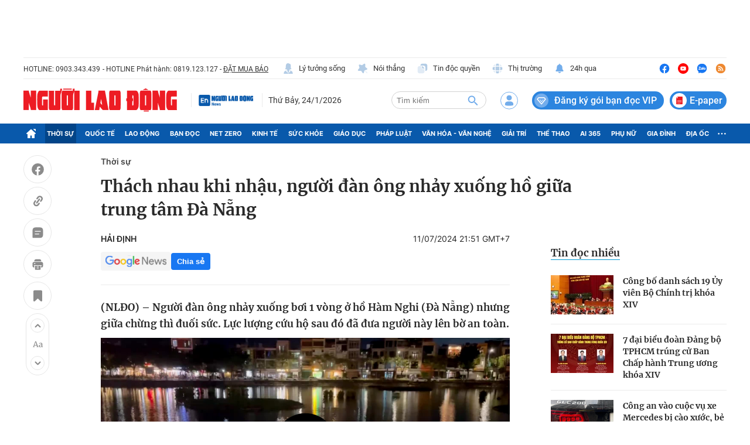

--- FILE ---
content_type: text/html; charset=utf-8
request_url: https://nld.com.vn/thach-nhau-khi-nhau-nguoi-dan-ong-nhay-xuong-ho-giua-trung-tam-da-nang-19624071121201702.htm
body_size: 118929
content:
<!DOCTYPE html>
<html lang="vi">
<head>
    <meta http-equiv="Content-Type" content="text/html; charset=utf-8"/>
    <title>Thách nhau khi nhậu, người đàn ông nhảy xuống hồ giữa trung tâm Đà Nẵng</title>
    <script type="text/javascript">
    window.AviviD = window.AviviD || {settings:{},status:{}}; AviviD.web_id = "nldvn"; AviviD.category_id = "20250318000002"; AviviD.tracking_platform = 'likr'; (function(w,d,s,l,i){w[l]=w[l]||[];w[l].push({'gtm.start': new Date().getTime(),event:'gtm.js'});var f=d.getElementsByTagName(s)[0], j=d.createElement(s),dl=l!='dataLayer'?'&l='+l:'';j.async=true;j.src= 'https://www.googletagmanager.com/gtm.js?id='+i+dl+'&timestamp='+new Date().getTime();f.parentNode.insertBefore(j,f); })(window,document,'script','dataLayer','GTM-W9F4QDN'); (function(w,d,s,l,i){w[l]=w[l]||[];w[l].push({'gtm.start': new Date().getTime(),event:'gtm.js'});var f=d.getElementsByTagName(s)[0], j=d.createElement(s),dl=l!='dataLayer'?'&l='+l:'';j.async=true;j.src= 'https://www.googletagmanager.com/gtm.js?id='+i+dl+'&timestamp='+new Date().getTime();f.parentNode.insertBefore(j,f); })(window,document,'script','dataLayer','GTM-MKB8VFG');
</script>
    <meta name="description" content="(NLĐO) – Người đàn ông nhảy xuống bơi 1 vòng ở hồ Hàm Nghi (Đà Nẵng) nhưng giữa chừng thì đuối sức. Lực lượng cứu hộ sau đó đã đưa người này lên bờ an toàn.">
    <meta name="keywords" content="Đà Nẵng, thách nhau khi nhậu, nhảy xuống hồ, hồ Hàm Nghi">
    <meta name="news_keywords" content="Đà Nẵng, thách nhau khi nhậu, nhảy xuống hồ, hồ Hàm Nghi">
    <meta property="og:title" content="Thách nhau khi nhậu, người đàn ông nhảy xuống hồ giữa trung tâm Đà Nẵng">
    <meta property="og:description" content="(NLĐO) – Người đàn ông nhảy xuống bơi 1 vòng ở hồ Hàm Nghi (Đà Nẵng) nhưng giữa chừng thì đuối sức. Lực lượng cứu hộ sau đó đã đưa người này lên bờ an toàn.">
    <meta property="og:type" content="article" />
    <meta property="og:url" content="https://nld.com.vn/thach-nhau-khi-nhau-nguoi-dan-ong-nhay-xuong-ho-giua-trung-tam-da-nang-19624071121201702.htm" />
    <meta property="og:image" content="https://nld.mediacdn.vn/zoom/600_315/291774122806476800/2024/7/11/z562440387959500498791aec993724318a494e17e0cca-17207074332891875807580-96-0-372-441-crop-1720707549701248096068.jpg" />
    <meta property="og:image:type" content="image/jpg" />
    <meta property="og:image:width" content="600" />
    <meta property="og:image:height" content="315" />
    <meta property="twitter:image" content="https://nld.mediacdn.vn/zoom/600_315/291774122806476800/2024/7/11/z562440387959500498791aec993724318a494e17e0cca-17207074332891875807580-96-0-372-441-crop-1720707549701248096068.jpg" />
    <meta property="twitter:card" content="summary_large_image" />
    <link rel="canonical" href="https://nld.com.vn/thach-nhau-khi-nhau-nguoi-dan-ong-nhay-xuong-ho-giua-trung-tam-da-nang-19624071121201702.htm"/>
    <meta prefix="fb: http://ogp.me/ns/fb#" property="fb:app_id" content="1082878705098560" />
    
    
    <meta name="robots" content="max-image-preview:large,index, follow"/>
    <meta name="Language" content="vi"/>
    <meta name="distribution" content="Global"/>
    <meta name="revisit-after" content="1 days"/>
    <meta name="GENERATOR" content="https://nld.com.vn">
    <meta name="RATING" content="GENERAL"/>
    <meta name="site_path" content="https://nld.com.vn">
    <meta name="author" content="NLD.COM.VN">
    <meta property="og:site_name" content="Báo Người Lao Động Online">
    <meta name="copyright" content="Copyright (c) by Báo Người Lao Động – NLD.COM.VN"/>
    <meta http-equiv="x-dns-prefetch-control" content="on"/>
            <meta property="article:section" content="Thời sự">
        <meta property="article:published_time" content="2024-07-11T21:51:00+07:00">
        <meta class="cms-date" itemprop="datePublished" content="2024-07-11T21:51:00+07:00">
                    <meta itemprop="dateModified" content="2024-07-11T21:52:40+07:00">
                <link rel="dns-prefetch" href="https://static.mediacdn.vn">
    <link rel="dns-prefetch" href="https://nld.mediacdn.vn">
    <link rel="dns-prefetch" href="https://videothumbs.mediacdn.vn/">
    <link rel="dns-prefetch" href="https://videothumbs-ext.mediacdn.vn/">
    <link rel="shortcut icon" href="https://static.mediacdn.vn/nld/web_images/nld32.png" type="image/png"/>
    <link rel="manifest" href="/manifest.json"/>
    <meta name="apple-mobile-web-app-capable" content="yes">
    <meta name="apple-mobile-web-app-status-bar-style" content="black-translucent">
    <meta name="apple-mobile-web-app-title" content="Báo Người Lao Động">
    <link rel="apple-touch-icon" href="https://static.mediacdn.vn/nld/web_images/nld512.png">
    <meta name="theme-color" content="#0959ab" />
        <script>
        function getMeta(t) { let e = document.getElementsByTagName("meta"); for (let n = 0; n < e.length; n++)if (e[n].getAttribute("name") === t) return e[n].getAttribute("content"); return "" }

        function loadJsAsync(jsLink, callback, callbackEr) {
            const scripts = Array.from(document.getElementsByTagName("script"));
            const existingScript = scripts.find(script => script.src === jsLink);

            if (existingScript) {
                if (typeof callback === "function") callback();
                return;
            }

            const scriptEl = document.createElement("script");
            scriptEl.type = "text/javascript";
            scriptEl.async = true;
            scriptEl.src = jsLink;

            if (typeof callback === "function") {
                scriptEl.onload = callback;
            }

            if (typeof callbackEr === "function") {
                scriptEl.onerror = callbackEr;
            }

            document.head.appendChild(scriptEl);
        }

        function loadCss(t) {
            var e = document.getElementsByTagName("head")[0], s = document.createElement("link");
            s.rel = "stylesheet", s.type = "text/css", s.href = t, s.media = "all", e.appendChild(s)
        }

        var hdUserAgent = getMeta("uc:useragent");
        var isLightHouse = hdUserAgent.includes("not-allow-ads");
        var isNotAllow3rd = hdUserAgent.includes("not-allow-ads");
        var isNotAllowAds = hdUserAgent.includes("not-allow-ads");
        var pageSettings = {
            Domain: "https://nld.com.vn",
            sharefbApiDomain: "https://sharefb.cnnd.vn",
            videoplayer: "https://vcplayer.mediacdn.vn",
            VideoToken: "[base64]",
            commentSiteName: "nld",
            DomainUtils: "https://utils3.cnnd.vn",
            imageDomain: "https://nld.mediacdn.vn",
            DomainApiVote: "https://eth.cnnd.vn",
            allowAds: true && !isLightHouse,
            allow3rd: true && !isLightHouse,
            DomainUtils2: "https://util8.cnnd.vn",
            DOMAIN_API_NAME_SPACE:'nld',
            sDomain:"https://util8.cnnd.vn/api",
            DomainSport5: "https://eth.cnnd.vn",
            
            ajaxDomain: "https://comment.nld.com.vn",
            domainIdNld:  "https://ids4nld1.nld.com.vn",
            domainIdNldApi:  "https://ids4nld3.cnnd.vn",
            // domainIdNld:  "https://ids4nld1.nld.com.vn",
            // domainIdNldApi:  "https://ids4nld3.cnnd.vn",
            paymentLive:  "1",
            DomainApiComment: "https://eth1.cnnd.vn",
            apiUtilities: "https://util8.cnnd.vn",
            apiSignal: 'https://signalr6.cnnd.vn'
        }
        var SDomain = pageSettings.ajaxDomain;
    </script>
<style>
    /* các trang khác chỉ xám header */
    /* .header__top,
    .header__middle,
    .header__nav {
        -webkit-filter: grayscale(100%);
        -moz-filter: grayscale(100%);
        filter: grayscale(100%);
    } */

    /* mob */
    /* .headanimation {
        -webkit-filter: grayscale(100%);
        -moz-filter: grayscale(100%);
        filter: grayscale(100%);
    } */
</style>

<script>
    window.addEventListener('DOMContentLoaded', (event) => {
        function setCssXam() {
            let checkHome = document.getElementById('home-xam');
            let bodyEl = document.body;

            let currentTime = new Date();
            var startTime = new Date('2025/05/24 00:00');
            var endTime = new Date('2025/05/26 00:00');

            // trong khoảng 25/07 - 26/07
            if (window.location.hostname == "nld.com.vn") {
                if (startTime <= currentTime && currentTime <= endTime) {
                    if (checkHome !== null) {
                        bodyEl.classList.add("xam-all");
                        bodyEl.classList.add("xam-header");
                        let styleElement = document.createElement('style');

                        styleElement.textContent = `
                            html {
                                -webkit-filter: grayscale(100%);
                                -moz-filter: grayscale(100%);
                                filter: grayscale(100%);
                            }
                        `;
                        document.head.appendChild(styleElement);
                    }
                // else {
                //     bodyEl.classList.add("xam-header");
                // }
                }
            } else {
                if (currentTime <= endTime) {
                     if (checkHome !== null) {
                        bodyEl.classList.add("xam-all");
                        let styleElement = document.createElement('style');

                        styleElement.textContent = `
                            html {
                                -webkit-filter: grayscale(100%);
                                -moz-filter: grayscale(100%);
                                filter: grayscale(100%);
                            }
                        `;
                        document.head.appendChild(styleElement);
                    }
                }
            }
            

            // trước ngày 25/07
            // if (currentTime < startTime) {
            //     bodyEl.classList.add("xam-header");
            // }
        }
        setCssXam();
    });
</script>
                <!-- GOOGLE SEARCH STRUCTURED DATA FOR ARTICLE -->
<script type="application/ld+json">
{
    "@context": "http://schema.org",
    "@type": "NewsArticle",
    "mainEntityOfPage":{
        "@type":"WebPage",
        "@id":"https://nld.com.vn/thach-nhau-khi-nhau-nguoi-dan-ong-nhay-xuong-ho-giua-trung-tam-da-nang-19624071121201702.htm"
    },
    "headline": "Thách nhau khi nhậu, người đàn ông nhảy xuống hồ giữa trung tâm Đà Nẵng",
    "description": "(NLĐO) – Người đàn ông nhảy xuống bơi 1 vòng ở hồ Hàm Nghi (Đà Nẵng) nhưng giữa chừng thì đuối sức. Lực lượng cứu hộ sau đó đã đưa người này lên bờ an toàn.",
    "image": {
        "@type": "ImageObject",
        "url": "https://nld.mediacdn.vn/zoom/700_438/291774122806476800/2024/7/11/z562440387959500498791aec993724318a494e17e0cca-17207074332891875807580-96-0-372-441-crop-1720707549701248096068.jpg",
        "width" : 700,
        "height" : 438
    },

    "datePublished": "2024-07-11T21:51:00+07:00",
        "dateModified": "2024-07-11T21:52:40+07:00",
    

    "author": {
        "@type": "Person",
        "name": "H\u1ea2I \u0110\u1ecaNH"
    },
    "publisher": {
        "@type": "Organization",
        "name": "https://nld.com.vn",
        "logo": {
            "@type": "ImageObject",
           "url": "",
            "width": 70,
            "height": 70
        }
    }
}
</script>
<!-- GOOGLE BREADCRUMB STRUCTURED DATA -->
<script type="application/ld+json">
{
    "@context": "http://schema.org",
    "@type": "BreadcrumbList",
    "itemListElement": [
        {
            "@type": "ListItem",
            "position": 1,
            "item": {
                "@id": "https://nld.com.vn",
                "name": "Trang chủ"
            }
        }
              ,{
        "@type": "ListItem",
        "position":2,
            "item": {
                "@id": "https://nld.com.vn/thoi-su.htm",
                "name": "Thời sự"
            }
        }
    ]
}
</script>
<script type="application/ld+json">
        {
        "@context": "http://schema.org",
        "@type": "Organization",
        "name":"Báo Người Lao Động Online",
        "url": "https://nld.com.vn",
         "logo": "https://static.mediacdn.vn/nld/web_images/nld32.png",
        "email": "mailto: mailto:toasoan@nld.com.vn",
        "sameAs":[
                "https://www.facebook.com/nguoilaodong"
                    ,"https://www.youtube.com/channel/UCzkyOx_0O1pGOqHiUMOe2KQ"
                ],
    "contactPoint": [{
        "@type": "ContactPoint",
        "telephone": "+842839306262",
        "contactType": "customer service"
        }],
        "address": {
            "@type": "PostalAddress",
            "addressLocality": "Quận 3",
            "addressRegion": "TPHCM",
            "addressCountry": "Việt Nam",
            "postalCode":"700000",
            "streetAddress": "127 Võ Văn Tần"
            }
        }
</script>
<script type="text/javascript">
        var _ADM_Channel = '%2fthoi-su%2fdetail%2f';
    </script>


        <script type="text/javascript" src="https://adminplayer.sohatv.vn/resource/init-script/playerInitScript.js"></script>

<link href="https://static.mediacdn.vn/nld.com.vn/web_css/20240913/nld.detail.min.css?v9" rel="stylesheet">
<style>
    br{
        clear: both;
    }
    [data-role=content] .VCSortableInPreviewMode.alignCenter[data-back] {
        display: inline-block!important;
    }
    .dai-hoi-dang-detail .header__nav {
        background: #c11200;
    }
    .detail__cmain-main .social-top .d-box-right { width: 100%; justify-content: space-between; } .box-right .af-tts {min-width: 251px;} .detail-info { display: flex; justify-content: space-between; } .detail__cmain-main .detail-author { flex-shrink: 0; width: 50%; } .detail__cmain-main .detail-author .name { margin-top: 0; } .infodetalsocial { display: flex; align-items: center; }
    .AudioSwitchVoice-controlbar .overlay2 .overlayAccentRead { display: none !important; } .AudioSwitchVoice-controlbar .overlay2 .overlaySpeedRead .displaySpeedRead .divider { border-left: none !important; }
</style>
                     <script>
    if (pageSettings.allow3rd) {
        loadJsAsync("https://media1.admicro.vn/core/adm_tracking.js");
    }
    if (pageSettings.allow3rd) {
        (function () {
            var img = new Image();
            var pt = (document.location.protocol == "https:" ? "https:" : "http:");
            img.src = pt + '//lg1.logging.admicro.vn/ftest?url=' + encodeURIComponent(document.URL);
            var img1 = new Image();
            img1.src = pt + '//amcdn.vn/ftest?url=' + encodeURIComponent(document.URL);
        })();
        (function(a, b, d, c, e) { a[c] = a[c] || [];
            a[c].push({ "atm.start": (new Date).getTime(), event: "atm.js" });
            a = b.getElementsByTagName(d)[0]; b = b.createElement(d); b.async = !0;
            b.src = "//deqik.com/tag/corejs/" + e + ".js"; a.parentNode.insertBefore(b, a)
        })(window, document, "script", "atmDataLayer", "ATMDLI290OGLR");
    }
</script>
    <!-- Global site tag (gtag.js) - Google Analytics -->
<script>
    var page_title = document.title;
    var tracked_url = window.location.pathname + window.location.search + window.location.hash;
                        var cate_path =  'thoi-su';
                if (cate_path.length > 0) {
            tracked_url = "/" + cate_path + tracked_url;
        }
        if (pageSettings.allow3rd) {
        if (pageSettings.allow3rd) {
            loadJsAsync("https://www.googletagmanager.com/gtag/js?id=UA-4263013-16");
            loadJsAsync("https://www.googletagmanager.com/gtag/js?id=G-9ST72G8Y5E");
        }
        window.dataLayer = window.dataLayer || [];
        function gtag(){dataLayer.push(arguments);}
        gtag('js', new Date());

        gtag('config', 'UA-4263013-16', {
            'page_title' : page_title,
            'page_location': pageSettings.Domain + tracked_url,
            'page_path': tracked_url
        });

        gtag('config', 'G-9ST72G8Y5E', {
            'page_title' : page_title,
            'page_location': pageSettings.Domain + tracked_url,
            'page_path': tracked_url
        });
    }
</script>

    <script>
        var arfAsync = arfAsync || [];
        if (pageSettings.allow3rd) {
            //adBlock Firefox
            loadJsAsync('https://static.amcdn.vn/tka/cdn.js');
            function callbackErArf() {
                window.arferrorload = true;
            }
            loadJsAsync('https://media1.admicro.vn/cms/Arf.min.js',"", callbackEr = callbackErArf);
        }
    </script>

    <style>
        .banner-top {min-height: 90px;}  .header__mega-menu {z-index: 9999;}  .m-90 {min-height: 90px;}
        .bor-ad {border-bottom: 1px solid #EBEBEB;padding-bottom: 20px;margin-bottom: 20px;}
        .box-category[data-layout="13"] .box-category-top .box-category-menu .box-category-menu-item {margin-left: 8px;}
        .box_weather {z-index: 99999;}
        .box-category-item .box-category-link-title[data-newstype="8"]:before {content: '' !important;width: 42px !important;display: inline-block !important;margin-right: 8px !important;background: url(https://static.mediacdn.vn/nld.com.vn/images/livev122.png) no-repeat !important;background-size: contain !important;height: 18px !important; filter: contrast(1000%) !important;margin-bottom: -4px !important; position: unset !important;
            left: unset !important;
            top: unset !important;
            border-radius: unset !important;}
            .home__ns-vietlo .box-content .box1 .list-value .item:last-child {
                color: #faa61a;
                border-color: #faa61a;
                position: relative;
            }
            .home__ns-vietlo .box-content .box1 .list-value .item:last-child:before {
                content: '|';
                position: absolute;
                left: -8px;
                color: #333;
            }
            a.item-st.fb.sendsocial {
                background: #1877f2;
                color: #fff;
                cursor: pointer;
                font-family: Helvetica,Arial,sans-serif;
                -webkit-font-smoothing: antialiased;
                margin: 0;
                position: relative;
                -webkit-user-select: none;
                white-space: nowrap;
                font-size: 11px;
                padding: 0 6px;
                border-radius: 4px;
                font-weight: 700;
                display: inline-block;
            }
            a.item-st.fb.sendsocial.big {
                font-size: 13px;
                padding: 4px 10px;
            }
        .box-category[data-layout="8"] .box-category-middle .box-category-item .box-category-link-title,
        .box-category[data-layout="2"] .box-category-middle .box-category-item .box-category-link-title,
        .box-category[data-layout="1"] .box-category-middle .box-category-item .box-category-link-title{
            max-height: inherit;
        }
      .box-banner-mv img {
          border-radius: none;
      }
    </style>
    <style>
    @media (max-width: 1124px) {
        body{
            max-width: 100%;
            min-width: inherit;
        }
        .header__top-flex{
            flex-wrap: wrap;
            gap: 16px;
        }
        .header__top-hl{width: 100%;}
        .header__top-list{
            margin-left: 0;
        }
        .header__top-list .item:first-child{margin-left: 0;}
        .header__n-flex .nav-link{
            white-space: nowrap;
            padding: 0 6px;
        }
        .header__n-flex{
            overflow: auto;
        }
        .header__n-flex::-webkit-scrollbar{width: 0; height: 0;}
        .header__revip{font-size: 14px;}
        .header__middle-other{display: none;}

        .box-category[data-layout="1"] .box-category-middle{
            grid-gap: 30px 16px;
            grid-template-columns: 1fr 1fr;
        }
        .box-category[data-layout="1"] .box-category-middle .box-category-item:first-child{
            grid-column: 1/3;
        }
        .home__fmain {
            width: calc(100% - 320px);
        }
        .home__fsub {
            width: 300px;
            margin-left: 20px;
        }
        #box-test-stream .box-category-item-layout{
            flex-wrap: wrap;
            gap: 16px;
        }
        #box-test-stream .box-category-item-layout .box-category-link-with-avatar{
            width: 100% !important;
            margin-right: 0 !important;
        }
        .box-category[data-layout="6"] .box-category-middle .box-category-item .box-category-item-layout .box-category-content{
            width: 100%;
        }
        .box-category[data-layout="6"] .box-category-middle .box-category-item[data-type="2"] .box-category-content .box-content-bot .box-bot-item .box-bot-content{
            width: 100%;
        }
        .box-category[data-layout="6"] .box-category-middle .box-category-item[data-type="2"] .box-category-content .box-content-bot .box-bot-item .box-bot-link-with-avatar{display: none;}
        .home__ns-vietlo .box-content .list-value .item{margin-right: 8px;}
        .box-category[data-layout="15"] .box-category-middle{
            grid-template-columns: 50% 1fr 1fr 1fr;
            grid-gap: 10px;
        }
        .box-category[data-layout="16"] .box-category-middle{flex-wrap: wrap;}
        .box-category[data-layout="16"] .box-category-middle .box-content-main{width: 100%;}
        .box-category[data-layout="16"] .box-category-middle .box-content-sub{
            width: 100%;
            margin-top: 30px;
            padding-left: 0;
            margin-left: 0;
            border-left: none;
        }
        .box-category[data-layout="16"] .box-category-middle .box-category-item{
            display: flex;
            flex-wrap: wrap;
        }
        .box-category[data-layout="16"] .box-category-middle .box-category-item h2{
            width: 100%;
        }
        .box-category[data-layout="16"] .box-category-middle .box-category-item .box-category-link-with-avatar{
            width: 160px;
            margin-bottom: 0;
        }
        .box-category[data-layout="16"] .box-category-middle .box-category-item .box-category-content{
            width: calc(100% - 160px);
            padding-left: 10px;
        }

        .box-category[data-layout="19"] .box-category-middle .box-category-item:first-child .box-category-link-with-avatar{
            width: 50%;
        }
        .box-category[data-layout="19"] .box-category-middle .box-category-item:first-child .box-category-content{
            width: 50%;
        }
        .list__news-sub{
            width: 300px;
            margin-left: 20px;
        }
        .list__news-main {
            width: calc(100% - 320px);
        }
        .detail__sticky{
            width: 72px;
            margin-right: 20px;
        }

        .detail__main{
            width: calc(100% - 72px);
        }
        .detail__cmain-sub{margin-left: 20px;}
        .detail__cmain-main {
            width: calc(100% - 320px);
        }
        .detail__news-sub{margin-left: 20px;}
        .detail__news-main {
            width: calc(100% - 320px);
        }
        #nld_detail_readmore{max-width: 100%;}
        #nld_detail_dungbolo{max-width: 100%;}

        .footer__nav{
            padding-bottom: 0;
            overflow: auto;
            gap: 10px;
        }


        .detail__image-content{
            max-width: 100%;
            margin-left: 0;
        }
        .detail-container-full .VCSortableInPreviewMode.alignCenterOverflow{
            max-width: 100%;
            margin: 0;
        }
        .layout__breadcrumb .box-breadcrumb{
            flex-wrap: wrap;
            gap: 16px;
        }
        .footer__nav .nav-link{white-space: nowrap;}
    }

    @media (max-width: 820px) {
        .home__fv{padding: 30px 16px;}
        .box-make-sticky{
            max-width: 100%;
            width: 544px !important;
        }
        .header__logo{
            width: 240px;
        }
        .detail__sticky{

            margin-right: 0px;
        }
        .header__logo img{height: auto;}
        .header__mid-right .nocation,.header__user,.header__search{margin-right: 10px;}
        .header__search{width: 132px;}
        .box-category[data-layout="2"] .box-category-middle .box-category-item{padding: 0 10px;}
        .box-category[data-layout="2"] .box-category-middle .box-category-item .box-category-link-title{
            font-size: 14px;
            line-height: 1.4;
        }
        .box-category[data-layout="2"] .box-category-middle .box-category-item .box-category-sapo{font-size: 13px;}
        .box-category[data-layout="6"] .box-category-middle .box-category-item .box-category-item-layout{
            flex-wrap: wrap;
            gap: 16px;
        }
        .home__news-sub{
            width: 560px;
            margin-left: 15px;
            padding-left: 15px;
        }
        .home__news-main{
            width: calc(100% - 575px);
        }
        .home__ns-vietlo .box-content .list-value .item{
            margin-right: 6px;
        }
        .box-category[data-layout="15"] .box-category-middle .box-category-item .box-category-link-title{
            font-size: 12px;
        }
        .box-category[data-layout="16"] .box-category-middle .box-content-main .box-category-item:first-child .box-category-link-with-avatar{
            width: 50%;
            margin-bottom: 0;
        }
        .box-category[data-layout="16"] .box-category-middle .box-content-main .box-category-item:first-child .box-category-content{
            width: 50%;
        }
        .box-category[data-layout="16"] .box-category-middle .box-content-main{
            grid-template-columns: 1fr;

        }
        .box-category[data-layout="16"] .box-category-middle .box-content-main .box-category-item:first-child{
            margin-bottom: 20px;
        }
        .box-category[data-layout="12"] .box-category-top .box-category-menu .box-category-menu-item{
            white-space: nowrap;
        }
        .box-category[data-layout="12"] .box-category-middle .box-content-main .box-category-item .box-category-link-title{
            font-size: 13px;
        }
        .box-category[data-layout="16"] .box-category-top .box-category-menu .box-category-menu-item{
            margin-left: 7px;
            font-size: 12px;
        }

        .box-category[data-layout="18"] .box-category-top{
            flex-wrap: wrap;
            gap: 10px;
        }
        .box-category[data-layout="18"] .box-category-top .title-category{
            width: 100%;
        }
        .box-category[data-layout="19"] .box-category-middle .box-category-item:first-child .box-category-link-with-avatar{
            width: 100%;
        }
        .box-category[data-layout="19"] .box-category-middle .box-category-item:first-child .box-category-content{
            width: 100%;
        }
        .box-category[data-layout="19"] .box-category-middle .box-category-item:first-child{
            flex-wrap: wrap;

        }
        .list__focus-sub{margin-left: 20px;}
        .list__focus-main {
            width: calc(100% - 320px);
        }
        .box-category[data-layout="20"] .box-category-middle .box-category-item .box-category-link-with-avatar{width: 220px;}
        .box-category[data-layout="19"] .box-category-middle .box-category-item .box-category-link-title{
            font-size: 14px;
        }
        .box-breadcrumb-sub{margin-left: auto;}
        .layout__breadcrumb .box-breadcrumb-sub a{
            font-size: 14px;
            margin-left: 12px;
        }
        #nld_detail_readmore .box-category[data-layout="20"] .box-category-middle .box-category-item .box-category-link-with-avatar{width: 220px !important;}
        #nld_detail_dungbolo .box-category[data-layout="27"] .box-category-middle .box-category-item .box-category-link-title{
            font-size: 14px !important;
        }
        .box-category[data-layout="27"] .box-category-middle .box-category-item .box-category-link-title{font-size: 14px;}
        .detail__cmain-main .social-top,.box-category[data-layout="27"] .box-category-top{
            flex-wrap: wrap;
            gap: 16px;
        }
        .box-category[data-layout="26"] .box-category-middle .box-category-item:first-child .box-category-link-with-avatar{
            width: 150px;
        }
        .box-category[data-layout="26"] .box-category-middle .box-category-item:first-child .box-category-content {
            width: calc(100% - 150px);
        }
    }

    .header__middle-other .logo-elsh {
        padding-right: 10px;
        margin-right: 10px;
        border-right: 1px solid var(--stroke-01, #ebebeb);
    }

    .header__middle-other .logo-elsh img {
        width: 100px;
    }
</style>
<style>
    iframe[src^='https://portal.vietstats.vn/embedded'] {
        width: 100%;
        height: 50vh;
    }
</style>
</head>
<body >
<div class="banner-top">
    <zone id="lmdnovit"></zone>
        <script>
            if (pageSettings.allow3rd) arfAsync.push("lmdnovit");
        </script>
    </div>
    <style>
    .header__revip.paperheader {
        padding-right: 4px;
        margin-left: 10px;
    }

    .header__revip.paperheader .icon {
        margin: 0;
    }

    .header__revip.paperheader .txt {
        position: relative;
        top: 3px;
        margin-left: 5px;
        font-size: 16px;
        padding-right: 3px;
    }

.header__logo.logotet {
    width: 286px;
    position: relative;
    height: 40px;
}

.header__logo.logotet:before {
    background: url(https://static.mediacdn.vn/nld.com.vn/images/nld_logotet2026.png);
    content: "";
    width: 100%;
    height: 66px;
    display: block;
    background-size: 100%;
    position: absolute;
    top: -16px;
}

.header__logo.logotet img {
    display: none;
}
</style>
<header class="header">
    <div class="header__layout">
        <div class="header__top">
            <div class="container">
                <div class="header__top-flex">
                    <div class="header__top-hl">
                        <span class="tex">HOTLINE: 0903.343.439</span>
                        <span class="tex">- HOTLINE Phát hành: 0819.123.127 - </span>
                        <a href="/dat-bao.htm" class="tex under" title="ĐẶT MUA BÁO">ĐẶT MUA BÁO</a>
                    </div>
                    <div class="header__top-list">
                        
                        
                        
                        
                        
                        
                        <a href="/ly-tuong-song.htm" title="Lý tưởng sống" class="item">
                            <span class="icon">
                                <img src="https://static.mediacdn.vn/nld.com.vn/image/ic-lts-pc.svg" alt="icon" width="20"
                                    height="20">
                            </span>
                            Lý tưởng sống
                        </a>
                        <a href="/noi-thang.htm" title="Nói thẳng" class="item">
                            <span class="icon">
                                <img src="https://static.mediacdn.vn/nld.com.vn/image/ic-noi-thang-pc.svg" alt="icon" width="20"
                                    height="20">

                            </span>
                            Nói thẳng
                        </a>
                        <a href="/doc-quyen.htm" title="Tin độc quyền" class="item">
                            <span class="icon">

                                <img src="https://static.mediacdn.vn/nld.com.vn/image/ic-tin-dq.svg" alt="icon" width="20"
                                    height="20">
                            </span>
                            Tin độc quyền
                        </a>
                        <a href="https://thitruong.nld.com.vn/" title="Thị trường" target="_blank" rel="nofollow"
                            class="item">
                            <span class="icon">
                                <img src="https://static.mediacdn.vn/nld.com.vn/image/ic-thi-truong.svg" alt="icon" width="20"
                                    height="20">

                            </span>
                            Thị trường
                        </a>
                        <a href="/tin-24h.htm" class="item" title="24h qua">
                            <span class="icon">
                                <img src="https://static.mediacdn.vn/nld.com.vn/images/icon-24h.svg" alt="icon" width="20" height="20">
                            </span>
                            24h qua
                        </a>
                    </div>
                    <div class="header__top-social">
                        <a href="https://www.facebook.com/nguoilaodong" rel="nofollow" target="_blank" title="Facebook"
                            class="item">
                            <img src="https://static.mediacdn.vn/nld.com.vn/image/ic-fb-top-pc.svg" alt="Facebook" width="20"
                                height="20">
                        </a>
                        <a href="https://www.youtube.com/channel/UCzkyOx_0O1pGOqHiUMOe2KQ?sub_confirmation=1"
                            title="Youtube" target="_blank" rel="nofollow" class="item">
                            <img src="https://static.mediacdn.vn/nld.com.vn/image/ic-yt-top-pc.svg" alt="Youtube" width="20"
                                height="20">
                        </a>
                        <a href="https://zalo.me/4417973660626754335" target="_blank" rel="nofollow" class="item"
                            title="Zalo">
                            <img src="https://static.mediacdn.vn/nld.com.vn/image/icon-zalo-top-pc.svg" alt="Zalo" width="20"
                                height="20">
                        </a>
                        <a href="/rss.htm" class="item" title="Rss">
                            <img src="https://static.mediacdn.vn/nld.com.vn/image/ic-rss-top-pc.svg" alt="Rss" width="20"
                                height="20">
                        </a>
                    </div>
                </div>
            </div>
        </div>
        <div class="header__middle">
            <div class="container">
                <div class="header__middle-flex">
                                            <a href="/" class="header__logo" title="Báo Người Lao Động: Tin tức mới nhất 24h, tin nhanh, nóng nhất">
                            <img src="https://static.mediacdn.vn/nld.com.vn/image/logo-nld.png" alt="Báo Người Lao Động: Tin tức mới nhất 24h, tin nhanh, nóng nhất" class="logo-img" width="262" height="40">
                        </a>
                    

                    <div class="header__middle-other">
                        <h2 class="logo-elsh">
                            <a href="/nguoi-lao-dong-news.htm" title="Người lao động News">
                                <img src="https://static.mediacdn.vn/nld.com.vn/image/Logoenglish.png" alt="Người lao động News">
                            </a>
                        </h2>
                        <div class="time datetimenow" style="min-width: 123px;"></div>
                        
                    </div>
                    <div class="header__mid-right">
                        
                        <div class="header__search box-search">
                            <input class="btn-search txt-search" placeholder="Tìm kiếm" id="txt-search" />
                            <a class="btn-submit btn-search-a" aria-label="btn-search" href="javascript:;"
                                rel="nofollow">
                                <img src="https://static.mediacdn.vn/nld.com.vn/image/icon-search1.svg?v4" alt="Tìm kiếm" width="22"
                                    height="23">
                            </a>
                        </div>
                        <div class="loginform">
                            <a class="header__user" href="javascript:;" rel="nofollow" id="head_login"
                                title="Đăng nhập" data-atc="login">
                                <img src="https://static.mediacdn.vn/nld.com.vn/image/icon-user-login.svg" alt="Đăng nhập" width="30"
                                    height="31">
                            </a>
                            <div class="h_login" id="head_islogin" style="display: none;">
                                <div class="h_name">
                                    <a href="/thong-tin-tai-khoan.htm" title="Thông tin tài khoản" data-gift="icon">
                                        <img class="logousertop"
                                            src="https://static.mediacdn.vn/nld/images/userdefaultlogin_v2.svg"
                                            alt="icon">
                                    </a>


                                    <div class="forminfotop">
                                        <div class="notifyheader" data-atc="hidewithlogin">
                                            <div class="notifymain">
                                                <div class="closenotifyheader">
                                                    <img src="https://static.mediacdn.vn/nld.com.vn/image/closenotifyheader.svg"
                                                        alt="Đóng">
                                                </div>
                                                <p class="ntf_quote">Bạn chưa đăng nhập. Hãy đăng nhập để đồng bộ gói
                                                    dịch vụ vào tài khoản của bạn</p>
                                                <p class="ntf_descript">Bạn vừa nạp <span
                                                        data-orderinfo="price"></span>đ
                                                    để mua gói dich vụ. Để an toàn hơn, NLĐ khuyến nghị bạn đăng ký tài
                                                    khoản hoặc đăng nhập ngay để đồng bộ gói dịch vụ vào tài khoản
                                                </p>
                                                <div class="isnotlogin" data-atc="hidewithlogin">
                                                    <a data-atc="register" href="javascript:;" rel="nofollow"
                                                        title="Đăng ký">
                                                        <img src="https://static.mediacdn.vn/nld.com.vn/image/isnotlogin.svg"
                                                            alt="icon" width="40" height="40"
                                                            class="img-header">
                                                        <span>Đăng ký tài khoản</span>
                                                    </a>
                                                    Hoặc

                                                    <div data-atc="login">
                                                        <img src="https://static.mediacdn.vn/nld.com.vn/image/notifymain-login.svg"
                                                            alt="icon" width="40" height="40"
                                                            class="img-header">
                                                        <span>Đăng nhập ngay</span>
                                                    </div>
                                                </div>
                                            </div>
                                        </div>
                                    </div>
                                </div>
                                <div class="logininfo">
                                    <div class="u_name">
                                        <img data-uinfo="avatar"
                                            src="https://static.mediacdn.vn/nld/images/userdefaultlogin_v2.svg"
                                            alt="thông tin tài khoản">
                                        <a href="/thong-tin-tai-khoan/tong-quan.htm" title="thông tin tài khoản"
                                            id="head_u_name"></a>
                                    </div>
                                    <ul>
                                        <li>
                                            <a href="/thong-tin-tai-khoan/tong-quan.htm" title="Tổng quan">Tổng
                                                quan</a>
                                        </li>
                                        <li>
                                            <a href="/thong-tin-tai-khoan.htm" title="Thông tin tài khoản">Thông tin
                                                tài
                                                khoản</a>
                                        </li>
                                        <li data-atc="renewpay">
                                            <a href="javascript:;" rel="nofollow" title="Gia hạn gói VIP">Gia hạn gói
                                                VIP</a>
                                        </li>
                                        <li>
                                            <a href="/thong-tin-tai-khoan/quan-ly-qua-tang.htm"
                                                title="Quản lý quà tặng" data-gift="count">Quản lý quà tặng</a>
                                        </li>
                                        <li>
                                            <a href="/thong-tin-tai-khoan/lich-su-giao-dich.htm"
                                                title="Lịch sử giao dịch">Lịch
                                                sử giao dịch</a>
                                        </li>
                                        <li>
                                            <a href="javascript:;" id="head_logout" title="Đăng xuất">Đăng xuất</a>
                                        </li>
                                    </ul>
                                </div>
                            </div>
                        </div>
                        <a href="/dang-ky-danh-cho-ban-doc-vip.htm" class="header__revip userexpire"
                            title="Đăng ký gói bạn đọc VIP">
                            <span class="icon">
                                <img src="https://static.mediacdn.vn/nld.com.vn/image/icon-doc-vip.svg" alt="icon" width="24"
                                    height="25">
                            </span>
                            <span data-uinfo="expiredDate">Đăng ký gói bạn đọc VIP</span>
                        </a>
                        <a href="/e-paper.htm" class="header__revip paperheader" title="Mua gói đọc báo">
                            <span class="icon">
                                <svg width="25" height="25" viewBox="0 0 40 40" fill="none"
                                    xmlns="http://www.w3.org/2000/svg">
                                    <rect width="40" height="40" rx="20" fill="white"></rect>
                                    <g clip-path="url(#clip0_565_485)">
                                        <path
                                            d="M15.8281 9.5H27C27.8284 9.5 28.5 10.1716 28.5 11V29C28.5 29.8284 27.8284 30.5 27 30.5H13C12.1716 30.5 11.5 29.8284 11.5 29V13.8281C11.5001 13.4304 11.6582 13.0488 11.9395 12.7676L14.7676 9.93945C15.0488 9.65822 15.4304 9.50008 15.8281 9.5Z"
                                            fill="#EA1A20" stroke="#EA1A20"></path>
                                        <rect x="14" y="19" width="12" height="1" rx="0.5"
                                            fill="#FFBCBE"></rect>
                                        <rect x="14" y="21" width="12" height="1" rx="0.5"
                                            fill="#FFBCBE"></rect>
                                        <rect x="14" y="23" width="12" height="1" rx="0.5"
                                            fill="#FFBCBE"></rect>
                                        <rect x="14" y="25" width="12" height="1" rx="0.5"
                                            fill="#FFBCBE"></rect>
                                        <rect x="14" y="27" width="8" height="1" rx="0.5"
                                            fill="#FFBCBE"></rect>
                                        <path d="M13.5 12L15.5 10V13.5H12L13.5 12Z" fill="white"></path>
                                    </g>
                                    <defs>
                                        <clipPath id="clip0_565_485">
                                            <rect width="18" height="22" fill="white"
                                                transform="translate(11 9)"></rect>
                                        </clipPath>
                                    </defs>
                                </svg>

                                <span class="txt">E-paper</span>
                            </span>

                        </a>
                    </div>
                </div>
            </div>
        </div>
        <div class="header__bottom">
            <div class="header__nav">
                <div class="container">
                    <div class="header__n-flex header__set_nav">
                        <a href="/" class="nav-link" title="Trang chủ">
                            <svg width="20" height="20" viewBox="0 0 20 20" fill="none"
                                xmlns="http://www.w3.org/2000/svg">
                                <path
                                    d="M17.7313 9.48406L10.5526 2.9429C10.2375 2.65574 9.76235 2.65577 9.44738 2.94287L2.26869 9.48409C2.01628 9.71409 1.93291 10.0685 2.05622 10.3869C2.17956 10.7053 2.47987 10.911 2.82134 10.911H3.9679V17.4648C3.9679 17.7246 4.17859 17.9353 4.43843 17.9353H8.37323C8.63307 17.9353 8.84376 17.7246 8.84376 17.4648V13.4855H11.1563V17.4648C11.1563 17.7246 11.367 17.9353 11.6268 17.9353H15.5615C15.8213 17.9353 16.032 17.7247 16.032 17.4648V10.911H17.1788C17.5202 10.911 17.8205 10.7052 17.9439 10.3869C18.067 10.0684 17.9837 9.71409 17.7313 9.48406Z"
                                    fill="white"></path>
                                <path
                                    d="M17.3875 2.33057H13.4375L17.9756 6.29351V2.89539C17.9756 2.58346 17.7123 2.33057 17.3875 2.33057Z"
                                    fill="white"></path>
                            </svg>
                        </a>
                        <a href="/thoi-su.htm" class="nav-link" title="Thời sự">Thời sự</a>
                        <a href="/quoc-te.htm" class="nav-link" title="Quốc tế">Quốc tế</a>
                        <a href="/lao-dong.htm" class="nav-link" title="Lao động">Lao động</a>
                        <a href="/ban-doc.htm" class="nav-link" title="Bạn đọc">Bạn đọc</a>
                        <a href="/net-zero.htm" class="nav-link" title="Net Zero">Net Zero</a>
                        <a href="/kinh-te.htm" class="nav-link" title="Kinh tế">Kinh tế</a>
                        <a href="/suc-khoe.htm" class="nav-link" title="Sức khỏe">Sức khỏe</a>
                        <a href="/giao-duc-khoa-hoc.htm" class="nav-link" title="Giáo dục">Giáo dục</a>
                        <a href="/phap-luat.htm" class="nav-link" title="Pháp luật">Pháp luật</a>
                        <a href="/van-hoa-van-nghe.htm" class="nav-link" title="Văn hóa - Văn nghệ">Văn hóa - Văn
                            nghệ</a>
                        <a href="/giai-tri.htm" class="nav-link" title="Giải trí">Giải trí</a>
                        <a href="/the-thao.htm" class="nav-link" title="Thể thao">Thể thao</a>
                        <a href="/ai-365.htm" class="nav-link" title="AI 365">AI 365</a>
                        
                        <a href="https://phunu.nld.com.vn/" class="nav-link" target="_blank" rel="nofollow"
                            title="Phụ nữ">Phụ nữ</a>
                        <a href="/gia-dinh.htm" class="nav-link" title="Gia đình">Gia đình</a>
                        <a href="https://diaoc.nld.com.vn" class="nav-link" title="Địa ốc" target="_blank"
                            rel="nofollow">Địa ốc</a>
                        <div class="btn-menu">
                            <span class="icon-bar">
                                <svg width="16" height="17" viewBox="0 0 16 17" fill="none"
                                    xmlns="http://www.w3.org/2000/svg">
                                    <circle cx="2.66668" cy="8.33171" r="1.33333"
                                        transform="rotate(-90 2.66668 8.33171)" fill="white"></circle>
                                    <circle cx="8.00002" cy="8.33171" r="1.33333"
                                        transform="rotate(-90 8.00002 8.33171)" fill="white"></circle>
                                    <ellipse cx="13.3333" cy="8.33171" rx="1.33333" ry="1.33333"
                                        transform="rotate(-90 13.3333 8.33171)" fill="white"></ellipse>
                                </svg>
                            </span>
                            <span class="icon-close">
                                <svg width="16" height="17" viewBox="0 0 16 17" fill="none"
                                    xmlns="http://www.w3.org/2000/svg">
                                    <path fill-rule="evenodd" clip-rule="evenodd"
                                        d="M4.72383 5.1562C4.98418 4.89585 5.40629 4.89585 5.66664 5.1562L11 10.4895C11.2603 10.7499 11.2603 11.172 11 11.4323C10.7396 11.6927 10.3175 11.6927 10.0572 11.4323L4.72383 6.09901C4.46348 5.83866 4.46348 5.41655 4.72383 5.1562Z"
                                        fill="white"></path>
                                    <path fill-rule="evenodd" clip-rule="evenodd"
                                        d="M10.8938 5.1562C10.6335 4.89585 10.2114 4.89585 9.95104 5.1562L4.61771 10.4895C4.35736 10.7499 4.35736 11.172 4.61771 11.4323C4.87806 11.6927 5.30017 11.6927 5.56052 11.4323L10.8938 6.09901C11.1542 5.83866 11.1542 5.41655 10.8938 5.1562Z"
                                        fill="white"></path>
                                </svg>
                            </span>
                        </div>
                    </div>
                </div>
            </div>
            <div class="header__mega-menu">
                <div class="header__mega-scroll">
                    <div class="container">
                        <div class="header__mm-flex">
                            <div class="header__mm-cate" data-marked-zoneid="nld_menu_b1">
    <div class="box">
        <a href="/thoi-su.htm" class="title" title="Thời sự">Thời sự</a>
        <div class="list">
            <a href="/thoi-su/chinh-tri.htm" class="item" title="Chính trị">Chính trị</a>
            <a href="/thoi-su/xa-hoi.htm" class="item" title="Xã hội">Xã hội</a>
            <a href="/thoi-su/do-thi.htm" class="item" title="Đô thị">Đô thị</a>
        </div>
    </div>
    <div class="box">
        <a href="/quoc-te.htm" class="title" title="Quốc tế">Quốc tế</a>
        <div class="list">
            <a href="/quoc-te/nguoi-viet-do-day.htm" class="item" title="Người Việt đó đây">Người Việt đó đây</a>
            <a href="/quoc-te/hay-la.htm" class="item" title="Hay - lạ">Hay - lạ</a>
            <a href="/quoc-te/van-de-nong.htm" class="item" title="Vấn đề nóng">Vấn đề nóng</a>
            <a href="/quoc-te/ho-so.htm" class="item" title="Hồ sơ">Hồ sơ</a>
            <a href="/quoc-te/quan-su-quoc-phong.htm" class="item" title="Quân sự - Quốc phòng">Quân sự - Quốc phòng</a>
        </div>
        <a href="javascript:;" class="view-more" title="xem thêm">xem thêm</a>
    </div>
    <div class="box">
        <a href="/lao-dong.htm" class="title" title="Lao động">Lao động</a>
        <div class="list">
            <a href="/lao-dong/cong-doan-cong-nhan.htm" class="item" title="Công đoàn - Công nhân">Công đoàn - Công nhân</a>
            <a href="/lao-dong/viec-lam.htm" class="item" title="Việc làm">Việc làm</a>
            <a href="/lao-dong/an-sinh-xa-hoi.htm" class="item" title="An sinh xã hội">An sinh xã hội</a>
            <a href="/lao-dong/chinh-sach.htm" class="item" title="Chính sách">Chính sách</a>
            <a href="/lao-dong/xuat-khau-lao-dong.htm" class="item" title="Xuất khẩu lao động">Xuất khẩu lao động</a>
        </div>
        <a href="javascript:;" class="view-more" title="xem thêm">xem thêm</a>
    </div>
    <div class="box">
        <a href="/ban-doc.htm" class="title" title="Bạn đọc">Bạn đọc</a>
        <div class="list">
            <a href="/ban-doc/cuoc-song-nhan-ai.htm" class="item" title="Cuộc sống nhân ái">Cuộc sống nhân ái</a>
            <a href="/ban-doc/toi-len-tieng.htm" class="item" title="Tôi lên tiếng">Tôi lên tiếng</a>
            <a href="/ban-doc/goc-anh-ban-doc.htm" class="item" title="Góc ảnh bạn đọc">Góc ảnh bạn đọc</a>
            <a href="/ban-doc/thu-ban-doc.htm" class="item" title="Thư bạn đọc">Thư bạn đọc</a>
            <a href="/ban-doc/nha-o-xa-hoi.htm" class="item" title="Nhà ở xã hội">Nhà ở xã hội</a>
        </div>
        <a href="javascript:;" class="view-more" title="xem thêm">xem thêm</a>
    </div>
    <div class="box">
        <a href="/net-zero.htm" class="title" title="Net Zero">Net Zero</a>
        <div class="list">
            <a href="/net-zero/tin-tuc-xu-huong.htm" class="item" title="Tin tức & Xu hướng">Tin tức & Xu hướng</a>
            <a href="/net-zero/chuyen-doi-xanh.htm" class="item" title="Chuyển đổi xanh">Chuyển đổi xanh</a>
            <a href="/net-zero/song-xanh.htm" class="item" title="Sống xanh">Sống xanh</a>
            <a href="/net-zero/cam-nang.htm" class="item" title="Cẩm nang">Cẩm nang</a>
        </div>
    </div>
    <div class="box">
        <a href="/kinh-te.htm" class="title" title="Kinh tế">Kinh tế</a>
        <div class="list">
            <a href="/kinh-te/kinh-doanh.htm" class="item" title="Kinh doanh">Kinh doanh</a>
            <a href="/kinh-te/tieu-dung.htm" class="item" title="Tiêu dùng">Tiêu dùng</a>
            <a href="/kinh-te/oto-xe-dien-may.htm" class="item" title="Ôtô - Xe - Điện máy">Ôtô - Xe - Điện máy</a>
            <a href="/kinh-te/bat-dong-san.htm" class="item" title="Bất động sản">Bất động sản</a>
            <a href="/kinh-te/tai-chinh-chung-khoan.htm" class="item" title="Tài chính – Chứng khoán">Tài chính – Chứng khoán</a>
            <a href="/kinh-te/dien-dan-kinh-te.htm" class="item" title="Diễn đàn kinh tế">Diễn đàn kinh tế</a>
        </div>
        <a href="javascript:;" class="view-more" title="xem thêm">xem thêm</a>
    </div>
    <div class="box">
        <a href="/suc-khoe.htm" class="title" title="Sức khỏe">Sức khỏe</a>
        <div class="list">
            <a href="/suc-khoe/chuyen-dong-y-hoc.htm" class="item" title="Chuyển động y học">Chuyển động y học</a>
            <a href="/suc-khoe/gioi-tinh.htm" class="item" title="Giới tính">Giới tính</a>
            <a href="/suc-khoe/bac-si-cua-ban.htm" class="item" title="Bác sĩ của bạn">Bác sĩ của bạn</a>
            <a href="/suc-khoe/khoe-va-dep.htm" class="item" title="Khỏe &amp; đẹp">Khỏe &amp; đẹp</a>
        </div>
    </div>
    <div class="box">
        <a href="/giao-duc-khoa-hoc.htm" class="title" title="Giáo dục">Giáo dục</a>
        <div class="list">
            <a href="/giao-duc-khoa-hoc/du-hoc.htm" class="item" title="Du học">Du học</a>
            <a href="/giao-duc-khoa-hoc/tuyen-sinh.htm" class="item" title="Tuyển sinh">Tuyển sinh</a>
            <a href="/giao-duc-khoa-hoc/sau-buc-giang.htm" class="item" title="Sau bục giảng">Sau bục giảng</a>
        </div>
    </div>
    <div class="box">
        <a href="/phap-luat.htm" class="title" title="Pháp luật">Pháp luật</a>
        <div class="list">
            <a href="/phap-luat/luat-su-cua-ban.htm" class="item" title="Luật sư của bạn">Luật sư của bạn</a>
            <a href="/phap-luat/truy-na.htm" class="item" title="Truy nã">Truy nã</a>
            <a href="/phap-luat/chuyen-phap-dinh.htm" class="item" title="Chuyện pháp đình">Chuyện pháp đình</a>
        </div>
    </div>
    <div class="box">
        <a href="/van-hoa-van-nghe.htm" class="title" title="Văn hóa - Văn nghệ">Văn hóa - Văn nghệ</a>
        <div class="list">
            <a href="/van-hoa-van-nghe/am-nhac.htm" class="item" title="Âm nhạc">Âm nhạc</a>
            <a href="/van-hoa-van-nghe/van-hoc.htm" class="item" title="Văn học">Văn học</a>
            <a href="/van-hoa-van-nghe/san-khau.htm" class="item" title="Sân khấu">Sân khấu</a>
            <a href="/van-hoa-van-nghe/dien-anh.htm" class="item" title="Điện ảnh">Điện ảnh</a>
            <a href="/van-hoa-van-nghe/nghe-xem-doc-gi.htm" class="item" title="Nghe -  Xem – Đọc gì?">Nghe -  Xem – Đọc gì?</a>
        </div>
        <a href="javascript:;" class="view-more" title="xem thêm">xem thêm</a>
    </div>
    <div class="box">
        <a href="/giai-tri.htm" class="title" title="Giải trí">Giải trí</a>
        <div class="list">
            <a href="/giai-tri/hau-truong-showbiz.htm" class="item" title="Hậu trường showbiz">Hậu trường showbiz</a>
            <a href="/giai-tri/chuyen-cua-sao.htm" class="item" title="Chuyện của sao">Chuyện của sao</a>
        </div>
    </div>
    <div class="box">
        <a href="/the-thao.htm" class="title" title="Thể thao">Thể thao</a>
        <div class="list">
            <a href="/the-thao/bong-da.htm" class="item" title="Bóng đá">Bóng đá</a>
            <a href="/the-thao/golf.htm" class="item" title="Golf">Golf</a>
            <a href="/the-thao/hau-truong.htm" class="item" title="Hậu trường">Hậu trường</a>
            <a href="/the-thao/cac-mon-khac.htm" class="item" title="Các môn khác">Các môn khác</a>
            <a href="/the-thao/tennis.htm" class="item" title="Tennis">Tennis</a>
            <a href="/the-thao/marathon.htm" class="item" title="Marathon">Marathon</a>
        </div>
        <a href="javascript:;" class="view-more" title="xem thêm">xem thêm</a>
    </div>
    <div class="box">
        <a href="/ai-365.htm" class="title" title="AI 365">AI 365</a>
        <div class="list">
            <a href="/ai-365/cong-nghe-so.htm" class="item" title="Công nghệ số">Công nghệ số</a>
            <a href="/ai-365/bao-mat.htm" class="item" title="Bảo mật">Bảo mật</a>
            <a href="/ai-365/mang-xa-hoi.htm" class="item" title="Mạng xã hội">Mạng xã hội</a>
            <a href="/ai-365/giai-tri-cung-ai.htm" class="item" title="Giải trí cùng AI">Giải trí cùng AI</a>
        </div>
    </div>
    <div class="box">
        <a href="/du-lich-xanh.htm" class="title" title="Du lịch xanh">Du lịch xanh</a>
        <div class="list">
            <a href="/du-lich-xanh/tieu-diem.htm" class="item" title="Tiêu điểm">Tiêu điểm</a>
            <a href="/du-lich-xanh/diem-den.htm" class="item" title="Điểm đến">Điểm đến</a>
            <a href="/du-lich-xanh/am-thuc.htm" class="item" title="Ẩm thực">Ẩm thực</a>
            <a href="/du-lich-xanh/dung-bo-lo.htm" class="item" title="Đừng bỏ lỡ">Đừng bỏ lỡ</a>
        </div>
    </div>
    <div class="box">
        <a href="https://phunu.nld.com.vn/" class="title" title="Chuyên trang Phụ nữ" target="_blank" rel="nofollow">Phụ nữ</a>
        <div class="list">
            <a href="https://phunu.nld.com.vn/lam-dep.htm" class="item" title="Khoẻ - Đẹp" target="_blank" rel="nofollow">Khoẻ - Đẹp</a>
            <a href="https://phunu.nld.com.vn/tam-su.htm" class="item" title="Tâm sự" target="_blank" rel="nofollow">Tâm sự</a>
            <a href="https://phunu.nld.com.vn/chuyen-cua-sao.htm" class="item" title="Chuyện của Sao" target="_blank" rel="nofollow">Chuyện của Sao</a>
            <a href="https://phunu.nld.com.vn/mon-ngon.htm" class="item" title="Món ngon" target="_blank" rel="nofollow">Món ngon</a>
            <a href="https://phunu.nld.com.vn/diem-den.htm" class="item" title="Điểm đến" target="_blank" rel="nofollow">Điểm đến</a>
            <a href="https://phunu.nld.com.vn/tieu-dung-thong-minh.htm" class="item" title="Tiêu dùng thông minh" target="_blank" rel="nofollow">Tiêu dùng thông minh</a>
            <a href="https://phunu.nld.com.vn/video-clip.htm" class="item" title="Video" target="_blank" rel="nofollow">Video</a>
            <a href="https://phunu.nld.com.vn/chuyen-trang-phu-nu/ban-linh-song.htm" class="item" title="Bản lĩnh sống" target="_blank" rel="nofollow">Bản lĩnh sống</a>
        </div>
        <a href="javascript:;" class="view-more" title="xem thêm">xem thêm</a>
    </div>
    <div class="box">
        <a href="/gia-dinh.htm" class="title" title="Gia đình">Gia đình</a>
        <div class="list">
            <a href="/gia-dinh/bi-quyet-lam-dep.htm" class="item" title="Bí quyết làm đẹp">Bí quyết làm đẹp</a>
            <a href="/gia-dinh/cha-me-va-con-cai.htm" class="item" title="Cha mẹ và con cái">Cha mẹ và con cái</a>
            <a href="/gia-dinh/khong-gian-song.htm" class="item" title="Không gian sống">Không gian sống</a>
        </div>
    </div>
    <div class="box">
        <a href="https://diaoc.nld.com.vn" class="title" title="Địa ốc" target="_blank" rel="nofollow">Địa ốc</a>
        <div class="list">
            <a href="https://diaoc.nld.com.vn/du-an.htm" class="item" title="Dự án" target="_blank" rel="nofollow">Dự án</a>
            <a href="https://diaoc.nld.com.vn/thi-truong-nha-dat.htm" class="item" title="Thị trường" target="_blank" rel="nofollow">Thị trường</a>
            <a href="https://diaoc.nld.com.vn/nha-dep.htm" class="item" title="Nhà đẹp" target="_blank" rel="nofollow">Nhà đẹp</a>
            <a href="https://diaoc.nld.com.vn/doanh-nghiep-doanh-nhan.htm" class="item" title="Doanh nhân" target="_blank" rel="nofollow">Doanh nhân</a>
            <a href="https://diaoc.nld.com.vn/so-hoa.htm" class="item" title="Số hóa" target="_blank" rel="nofollow">Số hóa</a>
            <a href="https://diaoc.nld.com.vn/vat-tu.htm" class="item" title="Vật tư" target="_blank" rel="nofollow">Vật tư</a>
            <a href="https://diaoc.nld.com.vn/tai-chinh-bds.htm" class="item" title="Tài chính" target="_blank" rel="nofollow">Tài chính</a>
        </div>
        <a href="javascript:;" class="view-more" title="xem thêm">xem thêm</a>
    </div>
    <div class="box">
        <a href="/truy-vet-mang-xa-hoi.htm"  class="title" title="Truy vết mạng xã hội">Truy vết mạng xã hội</a>
    </div>
    <div class="box">
        <a href="/hoi-nong-dap-nhanh.htm"  class="title" title="Hỏi nóng đáp nhanh">Hỏi nóng đáp nhanh</a>
    </div>
    <div class="box">
        <a href="/doi-song.htm"  class="title" title="Đời sống">Đời sống</a>
    </div>
    <div class="box">
        <a href="/khoa-hoc.htm" class="title" title="Khoa học">Khoa học</a>
    </div>
    <div class="box">
        <a href="https://maivang.nld.com.vn/guong-mat-ung-vien.htm" target="_blank" class="title" title="Giải mai vàng" rel="nofollow">Giải mai vàng</a>
    </div>
    <div class="box">
        <a href="/vung-mien.htm"  class="title" title="Vùng miền">Vùng miền</a>
    </div>
    <div class="box">
        <a href="/nguoi-viet-yeu-su-viet.htm"  class="title" title="Người Việt yêu sử Việt">Người Việt yêu sử Việt</a>
    </div>
    <div class="box">
        <a href="/danh-cho-ban-doc-vip.htm"  class="title" title="Dành cho bạn đọc VIP">Dành cho bạn đọc VIP</a>
        <div class="list">
            <a href="/danh-cho-ban-doc-vip/tieu-diem-quoc-te.htm" class="item" title="Tiêu điểm quốc tế">Tiêu điểm quốc tế</a>
            <a href="/danh-cho-ban-doc-vip/chuyen-thuong-truong.htm" class="item" title="Chuyện thương trường">Chuyện thương trường</a>
            <a href="/danh-cho-ban-doc-vip/bi-quyet-cuoc-song.htm" class="item" title="Bí quyết cuộc sống">Bí quyết cuộc sống</a>
            <a href="/danh-cho-ban-doc-vip/ho-so-nong.htm" class="item" title="Hồ sơ &quot;nóng&quot;">Hồ sơ "nóng"</a>
            <a href="/danh-cho-ban-doc-vip/doc-la-do-day.htm" class="item" title="&quot;Độc&quot;, lạ đó đây">"Độc", lạ đó đây</a>
        </div>
        <a href="javascript:;" class="view-more" title="xem thêm">xem thêm</a>
    </div>
</div>


                            <div class="header__mm-right">
                                <div class="box" data-marked-zoneid="nld_menu_media">
                                    <a href="/video.htm" class="item" title="Video">
                                        <span class="icon">
                                            <svg width="20" height="21" viewBox="0 0 20 21" fill="none"
                                                xmlns="http://www.w3.org/2000/svg">
                                                <rect y="0.331543" width="20" height="20" rx="4"
                                                    fill="#EAF4FF" />
                                                <path
                                                    d="M12.9187 9.83246C13.5124 10.2283 13.5124 11.1007 12.9187 11.4966L7.53963 15.0826C6.87508 15.5256 5.98493 15.0492 5.98493 14.2505L5.98493 7.07848C5.98493 6.27978 6.87508 5.80339 7.53963 6.24643L12.9187 9.83246Z"
                                                    fill="#005BB2" />
                                            </svg>
                                        </span>
                                        Video
                                    </a>
                                    <a href="/photo.htm" class="item" title="Photo">
                                        <span class="icon">
                                            <svg width="20" height="21" viewBox="0 0 20 21" fill="none"
                                                xmlns="http://www.w3.org/2000/svg">
                                                <rect y="0.331543" width="20" height="20" rx="4"
                                                    fill="#EAF4FF" />
                                                <g clip-path="url(#clip0_1310_7953)">
                                                    <path
                                                        d="M6.80605 13.7785C5.91629 13.7785 5.12569 13.2355 4.83867 12.426L4.8204 12.3662C4.75256 12.152 4.72386 11.9727 4.72386 11.7909V8.17432L3.37487 12.4684C3.20266 13.101 3.59666 13.7561 4.25941 13.9304L12.8491 16.1273C12.9561 16.1547 13.0631 16.1671 13.17 16.1671C13.7232 16.1671 14.2294 15.8159 14.3703 15.3003L14.8713 13.781H6.80605V13.7785Z"
                                                        fill="#005BB2" />
                                                    <path
                                                        d="M8.33249 8.20903C8.94567 8.20903 9.44404 7.7333 9.44404 7.14797C9.44404 6.56265 8.94567 6.08691 8.33249 6.08691C7.71932 6.08691 7.22095 6.56514 7.22095 7.15046C7.22095 7.73579 7.71932 8.20903 8.33249 8.20903Z"
                                                        fill="#005BB2" />
                                                    <path
                                                        d="M15.2785 4.49805H6.94452C6.1774 4.49805 5.5564 5.09334 5.5564 5.82313V11.6565C5.5564 12.3862 6.18001 12.9815 6.94452 12.9815H15.2785C16.043 12.9815 16.6666 12.3862 16.6666 11.6565V5.82313C16.6666 5.09334 16.043 4.49805 15.2785 4.49805ZM6.94452 5.55911H15.2785C15.4325 5.55911 15.5551 5.67866 15.5551 5.82313V9.58914L13.7991 7.6339C13.6138 7.42468 13.3424 7.31508 13.0528 7.30761C12.7658 7.3101 12.4944 7.43215 12.3118 7.64137L10.2479 10.0051L9.57466 9.36497C9.19371 9.00132 8.57531 9.00132 8.19697 9.36497L6.66272 10.827V5.82063C6.66533 5.67866 6.79058 5.55911 6.94452 5.55911Z"
                                                        fill="#005BB2" />
                                                </g>
                                                <defs>
                                                    <clipPath id="clip0_1310_7953">
                                                        <rect width="13.3333" height="11.6667" fill="white"
                                                            transform="translate(3.33325 4.49805)" />
                                                    </clipPath>
                                                </defs>
                                            </svg>


                                        </span>
                                        Photo
                                    </a>
                                    <a href="/longform.htm" class="item" title="Longform">
                                        <span class="icon">
                                            <svg width="20" height="21" viewBox="0 0 20 21" fill="none"
                                                xmlns="http://www.w3.org/2000/svg">
                                                <rect y="0.331543" width="20" height="20" rx="4"
                                                    fill="#EAF4FF" />
                                                <path
                                                    d="M11.5906 10.3519C11.5906 12.1741 11.5906 13.9963 11.5906 15.8185C11.5906 16.151 11.5761 16.1602 11.2189 16.1602C10.3887 16.1602 9.5633 16.1602 8.73307 16.1602C8.44346 16.1602 8.40967 16.1328 8.40967 15.864C8.40967 12.1741 8.40967 8.48412 8.40967 4.79416C8.40967 4.52538 8.44346 4.49805 8.73307 4.49805C9.57778 4.49805 10.4225 4.49805 11.2672 4.49805C11.5665 4.49805 11.5906 4.52538 11.5906 4.81693C11.5906 6.66192 11.5906 8.5069 11.5906 10.3519Z"
                                                    fill="#005BB2" />
                                                <path
                                                    d="M12.6477 12.3382C12.6477 11.1629 12.6477 9.98754 12.6477 8.80766C12.6477 8.51611 12.667 8.50244 12.9808 8.50244C13.8158 8.50244 14.6509 8.50244 15.4908 8.50244C15.7949 8.50244 15.8287 8.52977 15.8287 8.80766C15.8287 11.1583 15.8287 13.5135 15.8335 15.8641C15.8335 16.0691 15.7707 16.1694 15.5294 16.1648C14.6702 16.1557 13.811 16.1557 12.947 16.1648C12.7056 16.1694 12.6429 16.0737 12.6477 15.8641C12.6525 14.6888 12.6477 13.5135 12.6477 12.3382Z"
                                                    fill="#005BB2" />
                                                <path
                                                    d="M7.34769 13.9962C7.34769 14.6203 7.34286 15.2399 7.35252 15.864C7.35734 16.0735 7.28977 16.1646 7.05325 16.1646C6.19405 16.1555 5.33004 16.1555 4.47084 16.1646C4.25363 16.1646 4.16675 16.0872 4.16675 15.8822C4.17157 14.6203 4.17157 13.363 4.16675 12.1011C4.16675 11.8916 4.25846 11.8232 4.47084 11.8232C5.33004 11.8324 6.19405 11.8324 7.05325 11.8232C7.27046 11.8232 7.35252 11.8961 7.35252 12.1011C7.34286 12.7343 7.34769 13.3676 7.34769 13.9962Z"
                                                    fill="#005BB2" />
                                            </svg>

                                        </span>
                                        Longform
                                    </a>
                                    <a href="/infographic.htm" class="item" title="Infographic">
                                        <span class="icon">
                                            <svg width="20" height="21" viewBox="0 0 20 21" fill="none"
                                                xmlns="http://www.w3.org/2000/svg">
                                                <rect y="0.331543" width="20" height="20" rx="4"
                                                    fill="#EAF4FF" />
                                                <g clip-path="url(#clip0_1310_5449)">
                                                    <path
                                                        d="M13.6582 6.67284C14.1409 6.67284 14.5982 6.67284 15.0505 6.67284C15.5535 6.67284 15.8279 6.93707 15.8279 7.43504C15.833 9.83341 15.833 12.2267 15.8279 14.6251C15.8228 15.5245 15.1826 16.1596 14.2832 16.1596C11.6003 16.1647 8.91733 16.1698 6.22932 16.1596C5.05554 16.1546 4.17648 15.2704 4.17139 14.0966C4.16123 11.1546 4.16631 8.21756 4.17139 5.28057C4.17139 4.76736 4.4407 4.49805 4.959 4.49805C7.60127 4.49805 10.2435 4.49805 12.8858 4.49805C13.4041 4.49805 13.6633 4.76736 13.6633 5.28565C13.6582 5.73788 13.6582 6.18504 13.6582 6.67284ZM8.93257 6.67284C8.05859 6.67284 7.18969 6.67284 6.3157 6.67284C5.93969 6.67284 5.79233 6.8202 5.79233 7.19622C5.79233 8.02447 5.78725 8.85272 5.79233 9.68605C5.79233 10.0468 5.93969 10.1891 6.30554 10.1891C8.03826 10.1891 9.77607 10.1891 11.5088 10.1891C11.8899 10.1891 12.0271 10.0519 12.0271 9.67081C12.0271 8.84764 12.0271 8.02955 12.0271 7.20638C12.0271 6.81004 11.8899 6.67284 11.4935 6.67284C10.645 6.67284 9.78623 6.67284 8.93257 6.67284ZM13.6582 7.49601C13.6582 8.19215 13.6582 8.8578 13.6582 9.52345C13.6582 11.2155 13.6582 12.9076 13.6582 14.5997C13.6582 14.9655 13.8411 15.2247 14.146 15.3161C14.6236 15.4533 15.0098 15.1129 15.0149 14.5489C15.0149 12.2724 15.0149 9.99601 15.0149 7.71959C15.0149 7.64845 15.0047 7.57223 14.9996 7.49601C14.5525 7.49601 14.1206 7.49601 13.6582 7.49601ZM8.93257 11.2816C8.05351 11.2816 7.17444 11.2816 6.29538 11.2816C6.08196 11.2816 5.9092 11.3273 5.8279 11.5509C5.72119 11.8456 5.92952 12.0946 6.29538 12.0946C8.03826 12.0997 9.78115 12.0946 11.524 12.0946C11.8391 12.0946 12.0322 11.932 12.0322 11.6881C12.0322 11.4391 11.8492 11.2867 11.524 11.2867C10.6602 11.2816 9.79639 11.2816 8.93257 11.2816ZM7.8655 12.9076C7.33196 12.9076 6.79843 12.9025 6.26489 12.9076C5.98034 12.9076 5.80249 13.06 5.79741 13.2989C5.79233 13.5377 5.98034 13.7155 6.26997 13.7155C7.31164 13.7206 8.35331 13.7206 9.39497 13.7155C9.69477 13.7155 9.86245 13.5478 9.85737 13.2938C9.84721 13.0499 9.68461 12.9127 9.38989 12.9076C8.88176 12.9076 8.37363 12.9076 7.8655 12.9076Z"
                                                        fill="#005BB2" />
                                                    <path
                                                        d="M11.2093 7.50098C11.2093 8.13106 11.2093 8.73573 11.2093 9.36073C9.67984 9.36073 8.16053 9.36073 6.62598 9.36073C6.62598 8.74081 6.62598 8.13106 6.62598 7.50098C8.15037 7.50098 9.66968 7.50098 11.2093 7.50098Z"
                                                        fill="#005BB2" />
                                                </g>
                                                <defs>
                                                    <clipPath id="clip0_1310_5449">
                                                        <rect width="11.6667" height="11.6667" fill="white"
                                                            transform="translate(4.16675 4.49805)" />
                                                    </clipPath>
                                                </defs>
                                            </svg>

                                        </span>
                                        Infographic
                                    </a>
                                </div>

                                <div class="list-sub" data-marked-zoneid="nld_menu_feature">
                                    
                                    
                                    
                                    
                                    
                                    
                                    
                                    
                                    
                                    
                                    
                                    
                                    
                                    
                                    

                                    
                                    
                                    
                                    
                                    <a href="/ly-tuong-song.htm" class="item" title="Lý tưởng sống">
                                        <span class="icon">
                                            <svg width="24" height="25" viewBox="0 0 24 25" fill="none"
                                                xmlns="http://www.w3.org/2000/svg">
                                                <path
                                                    d="M13.584 14.7453L12.0001 19.3713L10.4087 14.7235V14.0321V13.5274L9.90404 13.5322C8.60258 13.5444 7.79591 13.2717 7.33081 13.0235C7.29659 13.0052 7.26411 12.987 7.23331 12.969C7.33109 12.8791 7.42918 12.7705 7.52412 12.6396C7.99751 11.9868 8.37001 10.8141 8.32094 8.6908C8.27474 6.68989 8.71402 5.6045 9.17994 4.99746C9.63601 4.40323 10.1645 4.20086 10.5106 4.06831L13.584 14.7453ZM13.584 14.7453V14.0063V13.4906L14.099 13.5065L14.0991 13.5066L14.0993 13.5066L14.0993 13.5066L14.0995 13.5066M13.584 14.7453L14.0995 13.5066M16.7226 12.9587C16.621 12.8654 16.5169 12.754 16.4159 12.6216C15.9488 12.0089 15.5945 11.0092 15.7516 9.41321L15.7516 9.41315C15.8958 7.94887 15.7962 6.6417 15.4147 5.75116C15.227 5.31304 14.9818 5.00012 14.6874 4.80538C14.3987 4.61432 14.0225 4.51012 13.5175 4.55652L13.2552 4.58062L13.0898 4.38125C13.0894 4.38091 13.0891 4.38048 13.0886 4.37998C13.0854 4.37644 13.0785 4.36898 13.068 4.35835C13.0468 4.33704 13.0113 4.30334 12.9615 4.26305C12.8618 4.18225 12.7074 4.07703 12.4992 3.9909C12.0949 3.82368 11.4471 3.71074 10.53 4.06086L16.7226 12.9587ZM16.7226 12.9587C16.3109 13.1838 15.8133 13.324 15.3328 13.406C14.9892 13.4647 14.6771 13.4899 14.451 13.5003C14.3383 13.5055 14.2479 13.507 14.1869 13.5072C14.1564 13.5074 14.1332 13.5071 14.1184 13.5069L14.1024 13.5066L14.0995 13.5066M16.7226 12.9587L14.0995 13.5066"
                                                    stroke="#454545" />
                                                <path
                                                    d="M19.1624 20.8316H12.712L14.7828 18.2833L15.6837 18.352L16.4381 18.4094L16.1953 17.693L15.7604 16.4097L17.75 17.3905C17.7501 17.3906 17.7502 17.3906 17.7502 17.3907C18.2946 17.66 18.6809 18.1725 18.7891 18.7687C18.7891 18.7687 18.7891 18.7688 18.7891 18.7689L19.1624 20.8316ZM6.2502 17.3905L8.25185 16.4026L7.80601 17.6898L7.55658 18.4099L8.31645 18.352L9.21735 18.2833L11.2882 20.8316H4.83784L5.2111 18.7689C5.21111 18.7688 5.21113 18.7687 5.21114 18.7687C5.31934 18.1724 5.70557 17.66 6.24999 17.3907C6.25006 17.3906 6.25013 17.3906 6.2502 17.3905Z"
                                                    stroke="#454545" />
                                            </svg>

                                        </span>
                                        Lý tưởng sống
                                    </a>
                                    <a href="/noi-thang.htm" class="item" title="Nói thẳng">
                                        <span class="icon">
                                            <svg width="24" height="25" viewBox="0 0 24 25" fill="none"
                                                xmlns="http://www.w3.org/2000/svg">
                                                <path
                                                    d="M16.7901 4.46327L16.7901 4.46275C16.8085 3.51908 16.5095 3.07357 16.2199 2.92132C15.931 2.76944 15.3966 2.77569 14.633 3.32771L14.6324 3.32812L11.5545 5.5466C11.2615 5.76199 10.8866 5.88857 10.5306 5.94301C10.1727 5.99773 9.77904 5.98796 9.43764 5.87871L9.43384 5.8775L9.43385 5.87748L6.48418 4.90759C6.4841 4.90757 6.48403 4.90754 6.48396 4.90752C6.48392 4.90751 6.48388 4.90749 6.48385 4.90748C5.62244 4.62498 5.1171 4.77528 4.88149 5.00813C4.64526 5.2416 4.48841 5.74727 4.75742 6.61386C4.75746 6.61398 4.7575 6.6141 4.75753 6.61422L5.76695 9.84236C5.76699 9.84248 5.76703 9.84261 5.76707 9.84273C5.88449 10.216 5.87666 10.6417 5.79684 11.0216C5.71693 11.4019 5.55282 11.7937 5.29903 12.0886L5.29896 12.0887L3.31965 14.3879C3.31952 14.388 3.31939 14.3882 3.31926 14.3884C2.56842 15.2645 2.52958 15.8388 2.66259 16.1096C2.79569 16.3807 3.27407 16.7008 4.42461 16.6431L16.7901 4.46327ZM16.7901 4.46327L16.7201 8.25289L16.7901 4.46327ZM7.76461 16.4731L4.42495 16.6431L14.1363 20.0658C13.8424 21.1834 13.3922 21.5432 13.0943 21.5881C12.7972 21.6329 12.2625 21.4226 11.6554 20.4398C11.6554 20.4398 11.6554 20.4398 11.6554 20.4398L9.89586 17.5905C9.89575 17.5903 9.89564 17.5901 9.89554 17.5899C9.6766 17.2344 9.32885 16.9517 8.96587 16.7627C8.60273 16.5737 8.17445 16.4527 7.76506 16.4731L7.76461 16.4731ZM14.9055 17.1292L14.1365 20.0654L16.7201 8.25327C16.7133 8.61231 16.8209 8.9932 16.9787 9.31914C17.1359 9.64373 17.3681 9.96612 17.6603 10.1827L20.138 12.061L20.1388 12.0616C20.8638 12.6088 21.0284 13.1099 20.9713 13.4363C20.9139 13.7639 20.5869 14.1816 19.7201 14.4555C19.7199 14.4556 19.7197 14.4556 19.7195 14.4557L16.4908 15.4653L16.4899 15.4656C16.1196 15.5821 15.7731 15.8281 15.504 16.1091C15.2355 16.3894 15.0032 16.747 14.906 17.1272C14.9058 17.1279 14.9056 17.1285 14.9055 17.1292Z"
                                                    stroke="#454545" />
                                                <path opacity="0.4"
                                                    d="M18.0581 18.1258L21.0868 21.1545C21.1815 21.2492 21.1815 21.4126 21.0868 21.5074C21.0355 21.5587 20.9749 21.5809 20.9103 21.5809C20.8458 21.5809 20.7852 21.5587 20.7339 21.5074L17.7039 18.4774C17.6095 18.383 17.6091 18.2204 17.7028 18.1255C17.7503 18.0792 17.814 18.0532 17.8803 18.0532C17.9468 18.0532 18.0106 18.0793 18.0581 18.1258Z"
                                                    stroke="#454545" />
                                            </svg>

                                        </span>
                                        Nói thẳng
                                    </a>


                                    <a href="/doc-quyen.htm" class="item" title="Tin độc quyền">
                                        <span class="icon">
                                            <svg width="24" height="25" viewBox="0 0 24 25" fill="none"
                                                xmlns="http://www.w3.org/2000/svg">
                                                <path
                                                    d="M13.33 13.9815H15.5C15.6382 13.9815 15.75 14.092 15.75 14.2315V18.1515C15.75 19.3688 15.3289 20.2765 14.684 20.882C14.0341 21.4922 13.1179 21.8315 12.07 21.8315H6.18C5.13209 21.8315 4.21587 21.4922 3.56598 20.882C2.92107 20.2765 2.5 19.3688 2.5 18.1515V11.5115C2.5 10.2943 2.92107 9.38654 3.56598 8.78107C4.21587 8.17092 5.13209 7.83154 6.18 7.83154H9.35C9.48952 7.83154 9.6 7.94333 9.6 8.08154V10.2515C9.6 12.3187 11.2749 13.9815 13.33 13.9815Z"
                                                    stroke="#454545" />
                                                <path
                                                    d="M11.93 2.83154H17.82C18.8679 2.83154 19.7841 3.17092 20.434 3.78107C21.0789 4.38654 21.5 5.29427 21.5 6.51154V13.1615C21.5 14.3469 21.0991 15.2351 20.4824 15.8359C19.9717 16.3333 19.288 16.6578 18.5 16.7751V10.5115C18.5 9.04881 17.9861 7.86655 17.1185 7.05202C16.2559 6.24216 15.0821 5.83154 13.82 5.83154H8.30499C8.43532 4.92837 8.82397 4.23315 9.36369 3.7429C10.0085 3.15722 10.9053 2.83154 11.93 2.83154Z"
                                                    stroke="#454545" />
                                                <path
                                                    d="M11.9796 7.48325L11.6396 7.81717V7.81325C11.6396 7.81278 11.6397 7.81255 11.6397 7.81255C11.6397 7.81255 11.6396 7.81279 11.6396 7.81325C11.6394 7.8141 11.6391 7.81573 11.6384 7.81794C11.6383 7.81818 11.6382 7.81842 11.6381 7.81866L11.6229 7.8336C11.6231 7.83379 11.6233 7.83398 11.6235 7.83417C11.6233 7.83408 11.6231 7.83398 11.6229 7.83389C11.6226 7.83372 11.6224 7.83361 11.6224 7.83361C11.6224 7.8336 11.6237 7.83439 11.6261 7.8368L11.6271 7.83578L11.6396 7.82325L11.9796 7.48325ZM11.9796 7.48325C13.0796 8.60325 15.0196 10.5532 16.1096 11.6432C16.4096 11.9432 16.1896 12.4432 15.7596 12.4432C14.9096 12.4432 13.9196 12.4432 13.2096 12.4332C12.0696 12.4332 11.1396 11.5332 11.1396 10.4332V7.81325C11.1396 7.38325 11.6696 7.17325 11.9796 7.48325ZM13.2167 11.9333L13.2167 11.9332H13.2096C12.3297 11.9332 11.6396 11.2413 11.6396 10.4332V7.85063C12.7261 8.95656 14.6088 10.8492 15.7026 11.9432C14.8645 11.9432 13.9067 11.943 13.2167 11.9333Z"
                                                    stroke="#454545" />
                                            </svg>

                                        </span>
                                        Tin độc quyền
                                    </a>
                                    <a href="https://thitruong.nld.com.vn/" class="item" title="Thị trường"
                                        target="_blank" rel="nofollow">
                                        <span class="icon">
                                            <svg width="24" height="25" viewBox="0 0 24 25" fill="none"
                                                xmlns="http://www.w3.org/2000/svg">
                                                <path opacity="0.4"
                                                    d="M6.59334 17.7284C6.77886 18.7721 6.99427 19.8121 7.27374 20.8352C5.68725 19.9571 4.37285 18.6364 3.48755 17.0477C4.5109 17.3284 5.55575 17.5496 6.59334 17.7284ZM17.4173 17.7283C18.4634 17.5491 19.4973 17.3273 20.5186 17.046C19.6321 18.6449 18.2982 19.968 16.6936 20.8606C16.9875 19.8253 17.2378 18.781 17.4173 17.7283ZM17.4175 6.91558C17.2394 5.86696 16.9964 4.82612 16.6993 3.80357C18.3112 4.6957 19.6399 6.0253 20.531 7.6378C19.5035 7.34579 18.4673 7.10143 17.4175 6.91558ZM6.60333 6.92189C5.55028 7.0941 4.50585 7.34335 3.47091 7.63696C4.36195 6.03501 5.68213 4.70285 7.27751 3.81634C6.99714 4.83978 6.782 5.87531 6.60333 6.92189Z"
                                                    stroke="#454545" stroke-width="0.5" />
                                                <path
                                                    d="M14.8753 6.35549C12.9636 6.18225 11.0412 6.18226 9.12955 6.3555C9.3542 5.23399 9.63177 4.12457 9.99521 3.05288C10.6502 2.91379 11.3145 2.83057 12.0025 2.83057C12.6851 2.83057 13.358 2.91457 14.0102 3.05443C14.3735 4.13409 14.6509 5.23745 14.8753 6.35549ZM6.02804 9.4592C5.86128 11.3714 5.86131 13.2945 6.02811 15.2067C4.90141 14.982 3.79666 14.7041 2.7228 14.3398C2.58371 13.6848 2.50049 13.0205 2.50049 12.3326C2.50049 11.6501 2.58446 10.9772 2.72429 10.3251C3.80808 9.96837 4.90721 9.68524 6.02804 9.4592ZM21.2783 14.3395C20.1962 14.6957 19.0918 14.9787 17.9756 15.2047C18.1488 13.2933 18.1488 11.371 17.9755 9.45963C19.0963 9.68412 20.2049 9.96145 21.2759 10.3245C21.4164 10.9831 21.5005 11.6496 21.5005 12.3326C21.5005 13.0204 21.4173 13.6846 21.2783 14.3395ZM9.12879 18.308C10.0788 18.4004 11.0357 18.4606 12.0025 18.4606C12.9676 18.4606 13.9294 18.4006 14.8756 18.3084C14.6511 19.4327 14.3737 20.535 14.0103 21.6067C13.3581 21.7466 12.6851 21.8306 12.0025 21.8306C11.3147 21.8306 10.6506 21.7474 9.9957 21.6084C9.64274 20.5259 9.3533 19.4239 9.12879 18.308ZM15.3137 9.01734C15.5623 11.2192 15.5623 13.442 15.3137 15.6438C13.1119 15.8924 10.8891 15.8924 8.68726 15.6438C8.43873 13.442 8.43873 11.2192 8.68726 9.01734C10.8891 8.7688 13.1119 8.7688 15.3137 9.01734Z"
                                                    stroke="#454545" />
                                            </svg>

                                        </span>
                                        Thị trường
                                    </a>
                                    <a href="mailto:online@nld.com.vn" title="Gửi tin bài" class="item"
                                        rel="nofollow">
                                        <span class="icon">
                                            <svg width="24" height="25" viewBox="0 0 24 25" fill="none"
                                                xmlns="http://www.w3.org/2000/svg">
                                                <g clip-path="url(#clip0_1310_2191)">
                                                    <path fill-rule="evenodd" clip-rule="evenodd"
                                                        d="M19.8691 5.53479L10.027 15.3126L9.39429 14.684L19.2364 4.90625L19.8691 5.53479Z"
                                                        fill="#454545" />
                                                    <path fill-rule="evenodd" clip-rule="evenodd"
                                                        d="M19.8183 4.86272C19.9507 4.95981 20.0188 5.12131 19.9955 5.28318L18.206 17.7276C18.1872 17.8588 18.1104 17.9748 17.9966 18.0439C17.8828 18.1131 17.7439 18.1282 17.6177 18.0851L12.7291 16.4156L10.0758 20.1436C9.9633 20.3017 9.76074 20.3692 9.57503 20.3106C9.38931 20.2519 9.26316 20.0806 9.26316 19.887V15.232L3.30194 13.1962C3.12981 13.1374 3.01069 12.9809 3.00068 12.8003C2.99067 12.6198 3.09176 12.4512 3.25634 12.374L19.3616 4.81844C19.5104 4.74862 19.6858 4.76562 19.8183 4.86272ZM10.1579 15.5375V18.4886L11.8476 16.1145L10.1579 15.5375ZM4.63345 12.711L17.3968 17.0697L18.9922 5.97473L4.63345 12.711Z"
                                                        fill="#454545" />
                                                </g>
                                                <defs>
                                                    <clipPath id="clip0_1310_2191">
                                                        <rect width="17" height="16" fill="white"
                                                            transform="translate(3 4.33154)" />
                                                    </clipPath>
                                                </defs>
                                            </svg>

                                        </span>
                                        Liên hệ
                                    </a>
                                    <a href="javascript:;" class="item" title="Thông tin toà soạn">
                                        <span class="icon">
                                            <svg width="24" height="25" viewBox="0 0 24 25" fill="none"
                                                xmlns="http://www.w3.org/2000/svg">
                                                <g clip-path="url(#clip0_1188_89764)">
                                                    <path
                                                        d="M21.1406 0.378418H6.14062C4.07288 0.378418 2.39062 2.06067 2.39062 4.12842V21.2378C2.39062 22.9178 3.75745 24.2847 5.4375 24.2847H21.1406C21.3995 24.2847 21.6094 24.0748 21.6094 23.8159C21.6094 23.6944 21.6094 1.38145 21.6094 0.847168C21.6094 0.588277 21.3995 0.378418 21.1406 0.378418ZM3.32812 4.12842C3.32812 2.73736 4.34348 1.57964 5.67188 1.35571V18.1909C5.57363 18.2087 4.37189 18.0391 3.32812 19.0423V4.12842ZM20.6719 20.769H4.73438C4.47553 20.769 4.26562 20.9789 4.26562 21.2378C4.26562 21.4967 4.47553 21.7065 4.73438 21.7065H20.6719V23.3472H5.4375C4.27439 23.3472 3.32812 22.4009 3.32812 21.2378C3.32812 20.0747 4.27439 19.1284 5.4375 19.1284H20.6719V20.769ZM20.6719 13.9702L16.2314 18.1909H6.60938V1.31592H16.219L20.6719 5.54836V13.9702Z"
                                                        fill="#454545" />
                                                    <path
                                                        d="M8.95312 9.75342C8.95312 12.3381 11.0559 14.4409 13.6406 14.4409C16.2254 14.4409 18.3281 12.3381 18.3281 9.75342C18.3281 7.16873 16.2254 5.06592 13.6406 5.06592C11.0559 5.06592 8.95312 7.16873 8.95312 9.75342ZM13.1724 6.94064C13.4293 6.94064 13.6375 7.14886 13.6375 7.40573C13.6375 7.66261 13.4293 7.87082 13.1724 7.87082C12.9155 7.87082 12.7073 7.66261 12.7073 7.40573C12.7073 7.14886 12.9155 6.94064 13.1724 6.94064ZM14.1094 9.28467V11.6284H14.5781C14.837 11.6284 15.0469 11.8383 15.0469 12.0972C15.0469 12.3561 14.837 12.5659 14.5781 12.5659H12.7031C12.4443 12.5659 12.2344 12.3561 12.2344 12.0972C12.2344 11.8383 12.4443 11.6284 12.7031 11.6284H13.1719V9.75342H12.7031C12.4443 9.75342 12.2344 9.54356 12.2344 9.28467C12.2344 9.02578 12.4443 8.81592 12.7031 8.81592H13.6406C13.8995 8.81592 14.1094 9.02578 14.1094 9.28467Z"
                                                        fill="#454545" />
                                                </g>
                                                <defs>
                                                    <clipPath id="clip0_1188_89764">
                                                        <rect width="24" height="24" fill="white"
                                                            transform="translate(0 0.331543)" />
                                                    </clipPath>
                                                </defs>
                                            </svg>

                                        </span>
                                        Thông tin toà soạn
                                    </a>
                                    <a href="javascript:;" class="item" title="Liên hệ quảng cáo">
                                        <span class="icon">
                                            <svg width="24" height="25" viewBox="0 0 24 25" fill="none"
                                                xmlns="http://www.w3.org/2000/svg">
                                                <path
                                                    d="M22.945 2.72168H1.05497C0.47325 2.72168 0 3.19493 0 3.77665V20.8866C0 21.4683 0.47325 21.9416 1.05497 21.9416H13.9333C14.1278 21.9416 14.2855 21.7839 14.2855 21.5893C14.2855 21.3947 14.1278 21.237 13.9333 21.237H1.05497C0.86175 21.237 0.704531 21.0798 0.704531 20.8865V6.93827H17.9873C18.1819 6.93827 18.3396 6.78054 18.3396 6.58601C18.3396 6.39148 18.1819 6.23374 17.9873 6.23374H0.704531V3.77665C0.704531 3.58343 0.86175 3.42616 1.05497 3.42616H22.945C23.1383 3.42616 23.2955 3.58338 23.2955 3.77665V6.23374H19.3963C19.2017 6.23374 19.044 6.39148 19.044 6.58601C19.044 6.78054 19.2017 6.93827 19.3963 6.93827H23.2955V20.8866C23.2955 21.0798 23.1383 21.2371 22.945 21.2371H15.3422C15.1477 21.2371 14.99 21.3948 14.99 21.5893C14.99 21.7839 15.1477 21.9416 15.3422 21.9416H22.945C23.5267 21.9416 24 21.4684 24 20.8866V3.77665C24 3.19493 23.5267 2.72168 22.945 2.72168Z"
                                                    fill="#454545" />
                                                <path
                                                    d="M1.89673 4.79593C1.89673 5.1212 2.16134 5.3858 2.4866 5.3858C2.81187 5.3858 3.07648 5.1212 3.07648 4.79593C3.07648 4.47066 2.81187 4.20605 2.4866 4.20605C2.16134 4.20605 1.89673 4.47066 1.89673 4.79593Z"
                                                    fill="#454545" />
                                                <path
                                                    d="M3.65894 4.79593C3.65894 5.1212 3.92354 5.3858 4.24881 5.3858C4.57408 5.3858 4.83869 5.1212 4.83869 4.79593C4.83869 4.47066 4.57408 4.20605 4.24881 4.20605C3.92354 4.20605 3.65894 4.47066 3.65894 4.79593Z"
                                                    fill="#454545" />
                                                <path
                                                    d="M5.42114 4.79593C5.42114 5.1212 5.68575 5.3858 6.01097 5.3858C6.33624 5.3858 6.60085 5.1212 6.60085 4.79593C6.60085 4.47066 6.33624 4.20605 6.01097 4.20605C5.68575 4.20605 5.42114 4.47066 5.42114 4.79593Z"
                                                    fill="#454545" />
                                                <path
                                                    d="M9.40699 15.7296C9.5621 16.1597 10.2338 15.906 10.0661 15.4809L8.69875 11.8576C8.69758 11.8544 8.69627 11.8512 8.69496 11.848C8.6275 11.684 8.46944 11.5781 8.29221 11.5781C8.29207 11.5781 8.29188 11.5781 8.29174 11.5781C8.11432 11.5783 7.95625 11.6845 7.88908 11.8487C7.88796 11.8514 7.88692 11.8541 7.88589 11.8568L6.50599 15.4799C6.33771 15.9035 7.00521 16.1615 7.16435 15.7306L7.4216 15.0551H9.15246L9.40699 15.7296ZM7.68991 14.3506L8.29099 12.7725L8.88658 14.3506H7.68991Z"
                                                    fill="#454545" />
                                                <path
                                                    d="M10.8054 15.5476C10.7959 15.7559 10.9448 15.9637 11.1662 15.9578C11.1967 15.9577 11.9162 15.9549 12.2033 15.9498C13.2212 15.932 13.96 15.0373 13.96 13.8224C13.96 12.5452 13.2397 11.6871 12.1676 11.6871H11.1576C10.967 11.6833 10.7996 11.8524 10.8054 12.043V15.5476ZM12.1676 12.3916C12.9697 12.3916 13.2555 13.1307 13.2555 13.8224C13.2555 14.4988 12.9223 15.2327 12.1909 15.2454C12.0372 15.2482 11.7483 15.2502 11.5159 15.2515C11.5145 14.8317 11.5125 14.1464 11.5125 13.8185C11.5125 13.5434 11.5113 12.827 11.5105 12.3916H12.1676Z"
                                                    fill="#454545" />
                                                <path
                                                    d="M16.0594 15.2531C15.6644 15.2531 15.2832 15.0927 15.0398 14.8241C14.9091 14.6799 14.6864 14.669 14.5422 14.7996C14.3981 14.9302 14.3871 15.153 14.5178 15.2972C14.8926 15.7107 15.4689 15.9576 16.0594 15.9576C16.7702 15.9576 17.3897 15.4904 17.5003 14.8708C17.5842 14.4012 17.3656 13.7856 16.5004 13.4664C16.0316 13.2935 15.5964 13.1048 15.482 13.0545C15.3735 12.9738 15.321 12.8458 15.3409 12.7072C15.3663 12.5298 15.5037 12.3871 15.7083 12.3255C16.286 12.1516 16.8097 12.5719 16.8186 12.5791C16.9674 12.7029 17.1886 12.6833 17.3134 12.5349C17.4386 12.386 17.4194 12.1638 17.2704 12.0386C17.2375 12.011 16.4541 11.3651 15.5051 11.651C15.0382 11.7916 14.708 12.158 14.6435 12.6072C14.5834 13.026 14.7648 13.4288 15.117 13.6585C15.1326 13.6686 15.1489 13.6775 15.1658 13.6851C15.187 13.6946 15.6899 13.9184 16.2565 14.1274C16.6506 14.2727 16.8511 14.4986 16.8068 14.747C16.7624 14.9958 16.4707 15.2531 16.0594 15.2531Z"
                                                    fill="#454545" />
                                                <path
                                                    d="M8.6746 17.6365H18.6936C19.2753 17.6365 19.7486 17.1633 19.7486 16.5815V10.9544C19.7486 10.3727 19.2753 9.89941 18.6936 9.89941H5.30668C4.72496 9.89941 4.25171 10.3727 4.25171 10.9544V16.5815C4.25171 17.1633 4.72496 17.6365 5.30668 17.6365H7.26558C7.46016 17.6365 7.61785 17.4788 7.61785 17.2842C7.61785 17.0897 7.46016 16.932 7.26558 16.932H5.30668C5.11346 16.932 4.95624 16.7748 4.95624 16.5815V10.9544C4.95624 10.7611 5.11346 10.6039 5.30668 10.6039H18.6936C18.8868 10.6039 19.0441 10.7611 19.0441 10.9544V16.5815C19.0441 16.7748 18.8868 16.932 18.6936 16.932H8.6746C8.48002 16.932 8.32233 17.0898 8.32233 17.2843C8.32233 17.4788 8.48002 17.6365 8.6746 17.6365Z"
                                                    fill="#454545" />
                                            </svg>

                                        </span>
                                        Liên hệ quảng cáo
                                    </a>
                                </div>

                                <div class="social">
                                    <a href="https://www.facebook.com/nguoilaodong" rel="nofollow" target="_blank"
                                        title="Facebook" class="item">
                                        <svg width="32" height="33" viewBox="0 0 32 33" fill="none"
                                            xmlns="http://www.w3.org/2000/svg">
                                            <circle cx="16.0001" cy="16.3314" r="13.3333" fill="#8B8B8B" />
                                            <path
                                                d="M20.6345 20.8301L21.1873 17.2379H17.7292V14.9068C17.7292 13.924 18.2123 12.966 19.7612 12.966H21.3334V9.90776C21.3334 9.90776 19.9066 9.66504 18.5423 9.66504C15.6942 9.66504 13.8327 11.3854 13.8327 14.5V17.2379H10.6667V20.8301H13.8327V29.5141C14.4675 29.6133 15.118 29.665 15.7809 29.665C16.4438 29.665 17.0943 29.6133 17.7292 29.5141V20.8301H20.6345Z"
                                                fill="white" />
                                        </svg>
                                    </a>
                                    <a href="https://www.youtube.com/channel/UCzkyOx_0O1pGOqHiUMOe2KQ?sub_confirmation=1"
                                        title="Youtube" target="_blank" rel="nofollow" class="item">
                                        <svg width="32" height="33" viewBox="0 0 32 33" fill="none"
                                            xmlns="http://www.w3.org/2000/svg">
                                            <path
                                                d="M16 30.3315C23.732 30.3315 30 24.0635 30 16.3315C30 8.59956 23.732 2.33154 16 2.33154C8.26801 2.33154 2 8.59956 2 16.3315C2 24.0635 8.26801 30.3315 16 30.3315Z"
                                                fill="#8B8B8B" />
                                            <path
                                                d="M20.5874 11.0645H11.4248C11.0586 11.0645 10.6961 11.1366 10.3578 11.2768C10.0195 11.417 9.7122 11.6224 9.45337 11.8814C9.19454 12.1404 8.98928 12.4479 8.84932 12.7863C8.70937 13.1246 8.63745 13.4872 8.6377 13.8534V18.8087C8.63745 19.1748 8.70937 19.5374 8.84932 19.8758C8.98928 20.2142 9.19454 20.5216 9.45337 20.7806C9.7122 21.0396 10.0195 21.2451 10.3578 21.3853C10.6961 21.5255 11.0586 21.5976 11.4248 21.5976H20.5874C20.9536 21.5976 21.3162 21.5255 21.6544 21.3853C21.9927 21.2451 22.3 21.0396 22.5589 20.7806C22.8177 20.5216 23.023 20.2142 23.1629 19.8758C23.3029 19.5374 23.3748 19.1748 23.3745 18.8087V13.8534C23.3748 13.4872 23.3029 13.1246 23.1629 12.7863C23.023 12.4479 22.8177 12.1404 22.5589 11.8814C22.3 11.6224 21.9927 11.417 21.6544 11.2768C21.3162 11.1366 20.9536 11.0645 20.5874 11.0645ZM14.0645 18.5895V14.0726L17.9477 16.331L14.0645 18.5895Z"
                                                fill="white" />
                                        </svg>
                                    </a>
                                    <a href="https://zalo.me/4417973660626754335" target="_blank" rel="nofollow"
                                        class="item" title="Zalo">
                                        <svg width="32" height="33" viewBox="0 0 32 33" fill="none"
                                            xmlns="http://www.w3.org/2000/svg">
                                            <g clip-path="url(#clip0_1188_89795)">
                                                <path
                                                    d="M29.3334 15.7881C29.3334 15.9352 29.3334 16.0937 29.3334 16.2408C29.3001 16.3653 29.2445 16.4898 29.2334 16.6143C28.989 20.1231 27.5223 23.0433 24.889 25.2731C20.8668 28.68 16.3001 29.4044 11.3556 27.7971C10.9556 27.6726 10.6334 27.6613 10.2556 27.8651C9.26675 28.4083 8.24453 28.9064 7.23342 29.4157C7.06675 29.5063 6.87786 29.5628 6.64453 29.6647C6.64453 29.4157 6.63342 29.2686 6.64453 29.1214C6.72231 28.0348 6.77786 26.9369 6.87787 25.8503C6.92231 25.375 6.77786 25.0354 6.43342 24.7072C4.95564 23.3036 3.88898 21.6172 3.30009 19.6591C3.00009 18.663 2.85564 17.6104 2.64453 16.5804C2.64453 15.9805 2.64453 15.3693 2.64453 14.7694C2.73342 14.2827 2.80009 13.7847 2.92231 13.298C4.2112 8.11406 7.47786 4.92221 12.4556 3.46211C13.1779 3.24706 13.9334 3.14519 14.6668 2.99805C15.5223 2.99805 16.3668 2.99805 17.2223 2.99805C17.3223 3.032 17.4223 3.0886 17.5334 3.09991C19.0779 3.24706 20.5445 3.65453 21.9334 4.35628C25.689 6.23517 28.1334 9.18933 29.0223 13.3999C29.1779 14.1808 29.2334 14.9958 29.3334 15.7881ZM10.2223 13.2754C9.94453 13.6602 9.77787 13.8979 9.60009 14.1356C8.63342 15.4146 7.63342 16.6823 6.70009 17.9952C6.16675 18.7422 6.56675 19.5006 7.46675 19.5232C8.92231 19.5572 10.389 19.5346 11.8556 19.5346C12.3223 19.5346 12.6334 19.3082 12.6668 18.7988C12.7001 18.3121 12.4445 17.9952 11.9112 17.9613C11.1556 17.916 10.4001 17.9386 9.63342 17.9386C9.38898 17.9386 9.14453 17.9386 8.76675 17.9386C9.32231 17.2029 9.78898 16.603 10.2334 15.9805C10.9556 14.9958 11.6668 14.0224 12.3445 13.0037C12.7223 12.4378 12.4779 11.9398 11.8334 11.7813C11.689 11.7473 11.5445 11.7247 11.4001 11.7247C10.1556 11.7134 8.92231 11.7134 7.67787 11.7247C7.47786 11.7247 7.23342 11.7247 7.08898 11.8379C6.87786 12.0077 6.62231 12.2793 6.62231 12.517C6.62231 12.7434 6.88898 13.015 7.10009 13.1848C7.23342 13.298 7.48898 13.2754 7.68898 13.2754C8.47787 13.2754 9.26675 13.2754 10.2223 13.2754ZM16.4334 19.0592C16.5223 19.1384 16.6001 19.2403 16.7112 19.3082C17.2112 19.6591 17.9001 19.41 17.9223 18.7988C17.9668 17.4519 17.9668 16.0937 17.9223 14.7355C17.9001 14.1242 17.289 13.8752 16.7668 14.1922C16.6445 14.2714 16.5334 14.3733 16.4223 14.4525C15.1779 13.7168 14.0556 13.8413 13.2779 14.8034C12.3668 15.9239 12.3556 17.6217 13.2445 18.7196C14.0112 19.6704 15.1556 19.8062 16.4334 19.0592ZM23.089 19.5459C24.6112 19.6817 25.789 18.2895 25.8001 16.886C25.8112 15.2222 24.7445 13.9884 23.2112 13.9658C21.589 13.9318 20.4668 15.0524 20.4223 16.6709C20.3779 18.2782 21.5445 19.6364 23.089 19.5459ZM18.4334 15.5617C18.4223 15.5617 18.4223 15.5617 18.4334 15.5617C18.4334 16.5464 18.4334 17.5198 18.4334 18.5046C18.4334 19.161 18.6668 19.444 19.189 19.444C19.7223 19.444 19.9779 19.161 19.989 18.5272C20.0001 17.6443 19.989 16.7502 19.989 15.8673C19.989 14.7694 20.0001 13.6828 19.9779 12.5849C19.9668 11.9963 19.6556 11.7021 19.1779 11.7134C18.7001 11.7247 18.4445 12.0303 18.4445 12.6189C18.4223 13.6036 18.4334 14.577 18.4334 15.5617Z"
                                                    fill="#8B8B8B" />
                                                <path
                                                    d="M16.3335 16.7614C16.3335 17.599 15.9224 18.1083 15.2446 18.1083C14.6002 18.1083 14.1668 17.5537 14.1779 16.7274C14.1891 15.9125 14.5891 15.4258 15.2557 15.4258C15.9557 15.4371 16.3335 15.9012 16.3335 16.7614Z"
                                                    fill="#8B8B8B" />
                                                <path
                                                    d="M24.2223 16.7727C24.2223 17.565 23.7667 18.097 23.1112 18.097C22.4667 18.097 22.0223 17.5537 22.0112 16.7614C22.0001 16.003 22.4889 15.4258 23.1334 15.4258C23.7778 15.4258 24.2223 15.9691 24.2223 16.7727Z"
                                                    fill="#8B8B8B" />
                                            </g>
                                            <defs>
                                                <clipPath id="clip0_1188_89795">
                                                    <rect width="26.6667" height="26.6667" fill="white"
                                                        transform="translate(2.66675 2.99805)" />
                                                </clipPath>
                                            </defs>
                                        </svg>

                                    </a>
                                    <a href="/rss.htm" class="item" title="Rss">
                                        <svg width="32" height="33" viewBox="0 0 32 33" fill="none"
                                            xmlns="http://www.w3.org/2000/svg">
                                            <g clip-path="url(#clip0_1188_89801)">
                                                <path
                                                    d="M29.3334 16.321C29.3334 23.7169 23.3647 29.6648 15.948 29.6648C8.6355 29.6648 2.66675 23.6648 2.66675 16.321C2.66675 8.9356 8.66675 2.97727 16.0834 2.9981C23.3751 3.01893 29.3438 9.00852 29.3334 16.321ZM9.03133 11.7377C15.4376 11.6231 20.7397 16.9148 20.6042 23.3002C21.3855 23.3002 22.1772 23.3002 22.9584 23.3002C23.3855 15.1752 15.9272 8.76894 9.00008 9.42519C9.00008 10.1127 9.00008 10.8106 9.00008 11.4981C9.00008 11.571 9.02091 11.6544 9.03133 11.7377ZM18.0417 23.3106C18.3438 18.0189 13.6042 13.8939 9.03133 14.3106C9.03133 15.0919 9.03133 15.8835 9.03133 16.6439C13.2084 16.9356 15.4063 19.1648 15.6876 23.3002C16.4584 23.3106 17.2292 23.3106 18.0417 23.3106ZM11.0417 23.3314C12.1459 23.3419 13.0834 22.4044 13.0834 21.2794C13.0834 20.1544 12.1563 19.1856 11.0626 19.1856C10.0001 19.1856 9.06258 20.1231 9.04175 21.2273C9.0105 22.3419 9.93758 23.321 11.0417 23.3314Z"
                                                    fill="#8B8B8B" />
                                            </g>
                                            <defs>
                                                <clipPath id="clip0_1188_89801">
                                                    <rect width="26.6667" height="26.6667" fill="white"
                                                        transform="translate(2.66675 2.99805)" />
                                                </clipPath>
                                            </defs>
                                        </svg>

                                    </a>
                                </div>

                            </div>

                        </div>
                    </div>
                </div>
            </div>
        </div>
    </div>
</header>
<div class="main">
        <div class="detail__section">
        <div class="container">
            <div class="detail__section-flex" style="margin-bottom: 0px">
                <div class="detail__sticky">
                    <div class="detail__scroll-action">
    <div class="detail-social">
        <a href="javascript:;" class="item-st sendsocial" rel="facebook"
            data-href="https://nld.com.vn/thach-nhau-khi-nhau-nguoi-dan-ong-nhay-xuong-ho-giua-trung-tam-da-nang-19624071121201702.htm" data-title="Thách nhau khi nhậu, người đàn ông nhảy xuống hồ giữa trung tâm Đà Nẵng" >
            <span class="icon">
            <svg width="26" height="26" viewBox="0 0 26 26" fill="none" xmlns="http://www.w3.org/2000/svg">
                <circle cx="13.4899" cy="13.3317" r="10.4167" fill="#8B8B8B" />
                <path d="M17.1105 16.8457L17.5424 14.0393H14.8407V12.2182C14.8407 11.4504 15.2182 10.7019 16.4283 10.7019H17.6566V8.31267C17.6566 8.31267 16.5418 8.12305 15.476 8.12305C13.2509 8.12305 11.7966 9.4671 11.7966 11.9004V14.0393H9.32324V16.8457H11.7966V23.6301C12.2926 23.7077 12.8008 23.748 13.3187 23.748C13.8366 23.748 14.3447 23.7077 14.8407 23.6301V16.8457H17.1105Z" fill="white" />
            </svg>
        </span>
        </a>

        

        <a class="item item-st clipboard" href="javascript:;" title="Copy link"
            data-href="https://nld.com.vn/thach-nhau-khi-nhau-nguoi-dan-ong-nhay-xuong-ho-giua-trung-tam-da-nang-19624071121201702.htm" rel="nofollow" >
                <span class="icon">
                    <svg width="21" height="23" viewBox="0 0 21 23" fill="none" xmlns="http://www.w3.org/2000/svg">
                        <path fill-rule="evenodd" clip-rule="evenodd" d="M7.45907 11.9388C7.86062 11.3798 7.72084 10.608 7.14647 10.216C6.5721 9.82513 5.77919 9.96118 5.37637 10.5202L3.91756 12.5485C2.30755 14.7859 2.86668 17.8692 5.16542 19.435L5.16669 19.4362C7.4667 21.0033 10.6359 20.4603 12.2459 18.2217L13.7034 16.1959C14.1062 15.6368 13.9665 14.8638 13.3921 14.473C12.8177 14.0809 12.0248 14.217 11.622 14.776L10.1644 16.8031C9.3588 17.9224 7.77423 18.1933 6.62549 17.4104L6.62295 17.4091C5.47422 16.6263 5.19464 15.0852 5.99901 13.9672L7.45907 11.9388ZM8.29268 6.46723C7.88986 7.02626 8.02963 7.79926 8.604 8.19009C9.17837 8.58215 9.9713 8.44611 10.3741 7.88708L11.8316 5.85997C12.6373 4.74068 14.2219 4.46982 15.3706 5.25271L15.3731 5.25396C16.5219 6.03685 16.8015 7.57788 15.9971 8.69594L14.537 10.7243C14.1355 11.2833 14.2753 12.0551 14.8496 12.4471C15.424 12.838 16.2169 12.7019 16.6197 12.1429L18.0785 10.1145C19.6885 7.87718 19.1294 4.79387 16.8307 3.22809L16.8294 3.22685C14.5294 1.65983 11.3602 2.20278 9.7502 4.44137L8.29268 6.46723ZM7.77041 13.6617C7.36887 14.2207 7.50863 14.9924 8.083 15.3845C8.65736 15.7753 9.45031 15.6393 9.85186 15.0803L14.2257 9.00143C14.6272 8.4424 14.4875 7.67064 13.9131 7.27858C13.3387 6.88775 12.5458 7.0238 12.1442 7.58283L7.77041 13.6617Z" fill="#8B8B8B" />
                    </svg>
                </span>
        </a>
        <a href="javacript:;" title="Bình luận" rel="nofollow" class="item-st scoll-comment">
            <span class="icon">
                <svg width="19" height="19" viewBox="0 0 19 19" fill="none" xmlns="http://www.w3.org/2000/svg">
                    <path d="M13.0902 0.331543H5.89023C2.29023 0.331543 0.490234 2.13154 0.490234 5.73154V17.4315C0.490234 17.9265 0.895234 18.3315 1.39023 18.3315H13.0902C16.6902 18.3315 18.4902 16.5315 18.4902 12.9315V5.73154C18.4902 2.13154 16.6902 0.331543 13.0902 0.331543ZM11.2902 12.2565H4.99023C4.62123 12.2565 4.31523 11.9505 4.31523 11.5815C4.31523 11.2125 4.62123 10.9065 4.99023 10.9065H11.2902C11.6592 10.9065 11.9652 11.2125 11.9652 11.5815C11.9652 11.9505 11.6592 12.2565 11.2902 12.2565ZM13.9902 7.75654H4.99023C4.62123 7.75654 4.31523 7.45054 4.31523 7.08154C4.31523 6.71254 4.62123 6.40654 4.99023 6.40654H13.9902C14.3592 6.40654 14.6652 6.71254 14.6652 7.08154C14.6652 7.45054 14.3592 7.75654 13.9902 7.75654Z" fill="#8B8B8B" />
                </svg>
            </span>

        </a>

        <a href="/print/thach-nhau-khi-nhau-nguoi-dan-ong-nhay-xuong-ho-giua-trung-tam-da-nang-19624071121201702.htm" title="In" class="item-st"
            data-href="/print/thach-nhau-khi-nhau-nguoi-dan-ong-nhay-xuong-ho-giua-trung-tam-da-nang-19624071121201702.htm" target="_blank" rel="noreferrer, nofollow">
            <span class="icon">
                <svg width="19" height="19" viewBox="0 0 19 19" fill="none" xmlns="http://www.w3.org/2000/svg">
                    <path d="M15.356 4.31296V3.46756C15.356 2.01083 14.1708 0.825684 12.7141 0.825684H6.2327C4.77597 0.825684 3.59082 2.01083 3.59082 3.46756V4.31296H15.356Z" fill="#8B8B8B" />
                    <path d="M4.64355 12.062V16.3595V17.2753V17.8037C4.64355 18.3873 5.11666 18.8604 5.70031 18.8604H13.2385C13.8221 18.8604 14.2952 18.3873 14.2952 17.8037V17.2753V16.3595V12.062H4.64355ZM10.8784 16.5708H8.06038C7.76858 16.5708 7.53201 16.3342 7.53201 16.0424C7.53201 15.7506 7.76858 15.5141 8.06038 15.5141H10.8784C11.1702 15.5141 11.4068 15.7506 11.4068 16.0424C11.4068 16.3342 11.1702 16.5708 10.8784 16.5708ZM10.8784 14.3164H8.06038C7.76858 14.3164 7.53201 14.0798 7.53201 13.788C7.53201 13.4962 7.76858 13.2597 8.06038 13.2597H10.8784C11.1702 13.2597 11.4068 13.4962 11.4068 13.788C11.4068 14.0798 11.1702 14.3164 10.8784 14.3164Z" fill="#8B8B8B" />
                    <path d="M15.8484 5.36963H3.13211C1.67538 5.36963 0.490234 6.55478 0.490234 8.01151V12.2385C0.490234 13.6952 1.67538 14.8804 3.13211 14.8804H3.59004V12.0624H3.27301C2.98121 12.0624 2.74464 11.8258 2.74464 11.534C2.74464 11.2422 2.98121 11.0056 3.27301 11.0056H4.11841H14.8268H15.6722C15.964 11.0056 16.2006 11.2422 16.2006 11.534C16.2006 11.8258 15.964 12.0624 15.6722 12.0624H15.3552V14.8804H15.8484C17.3051 14.8804 18.4902 13.6952 18.4902 12.2385V8.01151C18.4902 6.55478 17.3051 5.36963 15.8484 5.36963ZM4.96382 8.68078H3.27301C2.98121 8.68078 2.74464 8.44421 2.74464 8.15241C2.74464 7.8606 2.98121 7.62403 3.27301 7.62403H4.96382C5.25562 7.62403 5.49219 7.8606 5.49219 8.15241C5.49219 8.44421 5.25562 8.68078 4.96382 8.68078Z" fill="#8B8B8B" />
                </svg>
            </span>
        </a>
        <a href="javascript:;" title="Lưu tin" class="btnSaveNews item-st" rel="nofollow" id="btnSaveNews">
            <span class="icon">
                <svg width="16" height="20" viewBox="0 0 16 20" fill="none" xmlns="http://www.w3.org/2000/svg">
                    <path d="M14.1465 0.85498H2.83393C1.83696 0.85498 0.990234 1.61786 0.990234 2.6042V18.4746C0.993168 19.7265 2.60486 20.3139 3.52114 19.4352L7.83319 15.3452C8.17875 15.0032 8.80172 15.0032 9.14728 15.3452L13.4593 19.4352C14.376 20.3143 15.9875 19.726 15.9902 18.4746V2.6042C15.9902 1.61786 15.1435 0.85498 14.1465 0.85498Z" fill="#8B8B8B" />
                </svg>
            </span>
        </a>

        <div class="btn-font">
            <span class="plus btn-cfont">
                <svg width="11" height="7" viewBox="0 0 11 7" fill="none" xmlns="http://www.w3.org/2000/svg">
                    <path fill-rule="evenodd" clip-rule="evenodd" d="M0.783127 6.06209C1.17365 6.45261 1.80682 6.45261 2.19734 6.06209L5.49023 2.76919L8.78313 6.06209C9.17365 6.45261 9.80682 6.45261 10.1973 6.06209C10.5879 5.67156 10.5879 5.0384 10.1973 4.64787L6.19734 0.647874C6.00981 0.460338 5.75545 0.354981 5.49023 0.354981C5.22502 0.354981 4.97066 0.460338 4.78313 0.647874L0.783127 4.64787C0.392603 5.0384 0.392603 5.67156 0.783127 6.06209Z" fill="#8B8B8B" />
                </svg>

            </span>
            <div class="swiper mySwiperfont font">
                <div class="swiper-wrapper "
                    style="transition: all 0ms ease 0s; transform: translate3d(-38px, 0px, 0px);">
                    <div class="swiper-slide" data-font="small">
                        <span class="font">
                            <svg width="24" height="24" viewBox="0 -7 25 34" fill="none"
                                xmlns="http://www.w3.org/2000/svg">
                                <path
                                    d="M8.14941 7H9.65579L12.9835 16.0789L13.8326 16.2105V16.8553H10.2173V16.2105L11.3539 16.0789L10.7103 14.1316H6.71149L6.06786 16.0789L7.24557 16.2105V16.8553H4V16.2105L4.84905 16.0789L8.14941 7ZM9.01215 9.10526L8.66979 7.94737L8.34113 9.13158L6.95799 13.3553H10.4501L9.01215 9.10526Z"
                                    fill="#8B8B8B" />
                                <path
                                    d="M14.276 14.8816C14.276 14.057 14.7051 13.4518 15.5633 13.0658C16.4215 12.6711 17.5079 12.4605 18.8226 12.4342V12.0658C18.8226 11.6535 18.7769 11.3289 18.6856 11.0921C18.5943 10.8553 18.4346 10.6842 18.2063 10.5789C17.9872 10.4649 17.6723 10.4079 17.2614 10.4079C16.7958 10.4079 16.3759 10.4737 16.0015 10.6053C15.6364 10.7281 15.2712 10.8816 14.906 11.0658L14.5636 10.3816C14.6823 10.2851 14.9014 10.1579 15.221 10C15.5405 9.8421 15.9102 9.70175 16.3302 9.57895C16.7502 9.45614 17.1701 9.39474 17.5901 9.39474C18.2383 9.39474 18.7496 9.48246 19.1239 9.65789C19.5073 9.82456 19.7812 10.0965 19.9455 10.4737C20.1099 10.8509 20.192 11.3553 20.192 11.9868V16.2105H21V16.7895C20.8174 16.8333 20.5846 16.8772 20.3016 16.9211C20.0277 16.9649 19.7858 16.9868 19.5758 16.9868C19.3202 16.9868 19.1467 16.9474 19.0554 16.8684C18.9641 16.7982 18.9185 16.636 18.9185 16.3816V15.9474C18.6446 16.2105 18.3068 16.4518 17.9051 16.6711C17.5125 16.8903 17.0651 17 16.563 17C15.9057 17 15.3579 16.8202 14.9197 16.4605C14.4906 16.0921 14.276 15.5658 14.276 14.8816ZM17.1519 16.1053C17.3892 16.1053 17.6631 16.0351 17.9735 15.8947C18.2839 15.7544 18.567 15.5877 18.8226 15.3947V13.1316C17.8275 13.1316 17.0743 13.2807 16.563 13.5789C16.0609 13.8684 15.8098 14.25 15.8098 14.7237C15.8098 15.1974 15.9285 15.5482 16.1659 15.7763C16.4124 15.9956 16.741 16.1053 17.1519 16.1053Z"
                                    fill="#8B8B8B" />
                            </svg>
                        </span>
                    </div>
                    <div class="swiper-slide swiper-slide-active" data-font="medium">
                        <span class="font">
                             <svg width="24" height="24" viewBox="0 0 24 24" fill="none" xmlns="http://www.w3.org/2000/svg">
                                <path d="M8.14941 7H9.65579L12.9835 16.0789L13.8326 16.2105V16.8553H10.2173V16.2105L11.3539 16.0789L10.7103 14.1316H6.71149L6.06786 16.0789L7.24557 16.2105V16.8553H4V16.2105L4.84905 16.0789L8.14941 7ZM9.01215 9.10526L8.66979 7.94737L8.34113 9.13158L6.95799 13.3553H10.4501L9.01215 9.10526Z" fill="#8B8B8B"></path>
                                <path d="M14.276 14.8816C14.276 14.057 14.7051 13.4518 15.5633 13.0658C16.4215 12.6711 17.5079 12.4605 18.8226 12.4342V12.0658C18.8226 11.6535 18.7769 11.3289 18.6856 11.0921C18.5943 10.8553 18.4346 10.6842 18.2063 10.5789C17.9872 10.4649 17.6723 10.4079 17.2614 10.4079C16.7958 10.4079 16.3759 10.4737 16.0015 10.6053C15.6364 10.7281 15.2712 10.8816 14.906 11.0658L14.5636 10.3816C14.6823 10.2851 14.9014 10.1579 15.221 10C15.5405 9.8421 15.9102 9.70175 16.3302 9.57895C16.7502 9.45614 17.1701 9.39474 17.5901 9.39474C18.2383 9.39474 18.7496 9.48246 19.1239 9.65789C19.5073 9.82456 19.7812 10.0965 19.9455 10.4737C20.1099 10.8509 20.192 11.3553 20.192 11.9868V16.2105H21V16.7895C20.8174 16.8333 20.5846 16.8772 20.3016 16.9211C20.0277 16.9649 19.7858 16.9868 19.5758 16.9868C19.3202 16.9868 19.1467 16.9474 19.0554 16.8684C18.9641 16.7982 18.9185 16.636 18.9185 16.3816V15.9474C18.6446 16.2105 18.3068 16.4518 17.9051 16.6711C17.5125 16.8903 17.0651 17 16.563 17C15.9057 17 15.3579 16.8202 14.9197 16.4605C14.4906 16.0921 14.276 15.5658 14.276 14.8816ZM17.1519 16.1053C17.3892 16.1053 17.6631 16.0351 17.9735 15.8947C18.2839 15.7544 18.567 15.5877 18.8226 15.3947V13.1316C17.8275 13.1316 17.0743 13.2807 16.563 13.5789C16.0609 13.8684 15.8098 14.25 15.8098 14.7237C15.8098 15.1974 15.9285 15.5482 16.1659 15.7763C16.4124 15.9956 16.741 16.1053 17.1519 16.1053Z" fill="#8B8B8B"></path>
                            </svg>
                        </span>
                    </div>
                    <div class="swiper-slide" data-font="large">
                        <span class="font">
                            <svg xmlns="http://www.w3.org/2000/svg" width="22" height="18" viewBox="0 0 22 18" fill="none">
                                <g clip-path="url(#clip0_2945_3436)">
                                <path d="M15.684 16.658L9.89671 1.30845C9.79007 1.02256 9.51937 0.833374 9.22405 0.833374H6.9846C6.68519 0.833374 6.41859 1.02256 6.31194 1.30845L0.524639 16.658C0.483624 16.7715 0.495928 16.9018 0.561553 17.0027C0.627179 17.1036 0.742022 17.1625 0.860968 17.1625H3.14554C3.2973 17.1625 3.43265 17.07 3.48597 16.9229L4.69183 13.6856C4.74515 13.5427 4.8805 13.4502 5.02816 13.446H11.1764C11.3282 13.446 11.4635 13.5385 11.5168 13.6856L12.7227 16.9229C12.776 17.0658 12.9114 17.1583 13.059 17.1625H15.3436C15.4625 17.1625 15.5733 17.1036 15.643 17.0027C15.7127 16.9018 15.7291 16.7757 15.684 16.658ZM10.028 10.8562H6.1807C6.05355 10.8562 5.9387 10.7931 5.86487 10.688C5.79515 10.5829 5.77874 10.4484 5.82386 10.3265L7.74749 5.17211C7.80081 5.02076 7.94437 4.91986 8.10433 4.91986C8.26429 4.91986 8.40374 5.02076 8.46116 5.17211L10.3889 10.3265C10.434 10.4484 10.4176 10.5829 10.3438 10.688C10.27 10.7931 10.151 10.8562 10.028 10.8562Z" fill="#B6B6B6"/>
                                <path d="M21.4757 16.6581L18.539 8.73734C18.4323 8.44725 18.1616 8.25806 17.8622 8.25806H16.8122C16.5128 8.25806 16.2421 8.44725 16.1354 8.73734L14.8188 12.2941L15.6966 14.6232C15.754 14.5854 15.8196 14.5686 15.8853 14.5686H18.7974C18.945 14.5686 19.0804 14.6611 19.1337 14.804L19.9663 16.9355C20.0196 17.0785 20.155 17.171 20.3026 17.171H21.1435C21.2624 17.171 21.3731 17.1121 21.4429 17.0112C21.5044 16.9019 21.5208 16.7758 21.4757 16.6581ZM18.2067 13.0803H16.4718C16.4103 13.0803 16.3528 13.0508 16.32 12.9962C16.2872 12.9415 16.279 12.8785 16.3036 12.8196L17.169 10.5998C17.1937 10.5283 17.2634 10.4779 17.3372 10.4779C17.411 10.4779 17.4808 10.5283 17.5054 10.5998L18.3749 12.8196C18.3995 12.8785 18.3913 12.9457 18.3585 12.9962C18.3257 13.0508 18.2683 13.0803 18.2067 13.0803Z" fill="#B6B6B6"/>
                                </g>
                                <defs>
                                <clipPath id="clip0_2945_3436">
                                <rect width="21" height="16.3333" fill="white" transform="translate(0.5 0.833374)"/>
                                </clipPath>
                                </defs>
                            </svg>
                        </span>
                    </div>
                </div>
            </div>

            <span class="minus btn-cfont">
                <svg width="11" height="7" viewBox="0 0 11 7" fill="none" xmlns="http://www.w3.org/2000/svg">
                    <path fill-rule="evenodd" clip-rule="evenodd" d="M10.1973 0.647873C9.80682 0.257349 9.17365 0.257349 8.78313 0.647873L5.49023 3.94077L2.19734 0.647873C1.80682 0.257349 1.17365 0.257349 0.783127 0.647873C0.392603 1.0384 0.392603 1.67156 0.783127 2.06209L4.78313 6.06209C4.97066 6.24962 5.22502 6.35498 5.49023 6.35498C5.75545 6.35498 6.0098 6.24962 6.19734 6.06209L10.1973 2.06209C10.5879 1.67156 10.5879 1.0384 10.1973 0.647873Z" fill="#8B8B8B" />
                </svg>
            </span>
        </div>
    </div>
</div>
                </div>
                <div class="detail__main">
                    <div class="detail-top">
                        <div class="detail-cate">
                                                                <a href="/thoi-su.htm" title="Thời sự" class="category-name_ac" data-role="cate-name" >Thời sự</a>
                                                    </div>
                    </div>
                    <h1 class=" detail-title" data-role="title"> Thách nhau khi nhậu, người đàn ông nhảy xuống hồ giữa trung tâm Đà Nẵng</h1>
                    <div class="detail__cmain-flex">
                        <div class="detail__cmain-main">
                            <div class="detail-info">
                                <div class="detail-author">
        <div class="author-info">
            <p class="name" data-role="author">HẢI ĐỊNH</p>
        </div>
    </div>

                                <div class="detail-time">
                                    <time data-role="publishdate" datetime="2024-07-11T21:51:00+07:00">
                                        11/07/2024 21:51 GMT+7
                                    </time>
                                </div>
                            </div>

                            <div class="social-top">

    <div class="box-right d-box-right">
        <div class="af-tts hidden"></div>
        <div class="infodetalsocial">
        <div id="icon-audio" class="hidden">
            <a href="javascript:;" title="Báo nói">
                <svg class="open-audio" xmlns="http://www.w3.org/2000/svg" xmlns:xlink="http://www.w3.org/1999/xlink" width="20pt" height="20pt" viewBox="0 0 20 20" version="1.1">
                    <g id="surface1">
                        <path style="stroke: none; fill-rule: nonzero; fill: rgb(0%,35.7%,69.8%); fill-opacity: 1;" d="M 10 13.847656 C 11.058594 13.847656 11.964844 13.472656 12.71875 12.71875 C 13.472656 11.964844 13.847656 11.058594 13.847656 10 L 13.847656 3.847656 C 13.847656 2.789062 13.472656 1.882812 12.71875 1.128906 C 11.964844 0.375 11.058594 0 10 0 C 8.945312 0 8.039062 0.375 7.285156 1.128906 C 6.53125 1.882812 6.15625 2.789062 6.15625 3.847656 L 6.15625 10 C 6.15625 11.058594 6.53125 11.964844 7.285156 12.71875 C 8.039062 13.472656 8.945312 13.847656 10 13.847656 Z M 10 13.847656 "></path>
                        <path style="stroke: none; fill-rule: nonzero; fill: rgb(0%,35.7%,69.8%); fill-opacity: 1;" d="M 16.699219 7.921875 C 16.546875 7.769531 16.363281 7.695312 16.15625 7.695312 C 15.949219 7.695312 15.769531 7.769531 15.617188 7.921875 C 15.464844 8.074219 15.386719 8.253906 15.386719 8.464844 L 15.386719 10 C 15.386719 11.484375 14.859375 12.753906 13.804688 13.804688 C 12.753906 14.859375 11.484375 15.386719 10 15.386719 C 8.519531 15.386719 7.25 14.859375 6.195312 13.804688 C 5.144531 12.753906 4.617188 11.484375 4.617188 10 L 4.617188 8.464844 C 4.617188 8.253906 4.539062 8.074219 4.386719 7.921875 C 4.234375 7.769531 4.054688 7.695312 3.847656 7.695312 C 3.636719 7.695312 3.457031 7.769531 3.304688 7.921875 C 3.152344 8.074219 3.078125 8.253906 3.078125 8.464844 L 3.078125 10 C 3.078125 11.773438 3.667969 13.3125 4.851562 14.625 C 6.03125 15.933594 7.492188 16.683594 9.230469 16.878906 L 9.230469 18.464844 L 6.15625 18.464844 C 5.945312 18.464844 5.765625 18.539062 5.613281 18.691406 C 5.460938 18.84375 5.386719 19.027344 5.386719 19.234375 C 5.386719 19.441406 5.460938 19.621094 5.613281 19.773438 C 5.765625 19.925781 5.945312 20.003906 6.15625 20.003906 L 13.847656 20.003906 C 14.054688 20.003906 14.238281 19.925781 14.390625 19.773438 C 14.542969 19.621094 14.617188 19.441406 14.617188 19.234375 C 14.617188 19.027344 14.542969 18.84375 14.390625 18.691406 C 14.238281 18.539062 14.058594 18.464844 13.847656 18.464844 L 10.769531 18.464844 L 10.769531 16.878906 C 12.511719 16.683594 13.96875 15.933594 15.152344 14.625 C 16.335938 13.3125 16.925781 11.773438 16.925781 10 L 16.925781 8.464844 C 16.925781 8.253906 16.851562 8.074219 16.699219 7.921875 Z M 16.699219 7.921875 "></path>
                    </g>
                </svg>
            </a>
        </div>

    <a href="https://news.google.com/publications/CAAqBwgKMMSnwAsw1sLXAw?hl=vi&gl=VN&ceid=VN:vi" target="_blank" rel="nofollow" class="gg"
        title="Theo dõi Người Lao Động trên Google News">
        <span class="icon">
           <svg width="120" height="33" viewBox="0 0 120 33" fill="none" xmlns="http://www.w3.org/2000/svg" xmlns:xlink="http://www.w3.org/1999/xlink">
            <rect y="0.331543" width="120" height="32" rx="4" fill="#F5F5F5"/>
            <rect x="8" y="6.83154" width="104" height="19" fill="url(#pattern0)"/>
            <defs>
            <pattern id="pattern0" patternContentUnits="objectBoundingBox" width="1" height="1">
            <use xlink:href="#image0_1188_90224" transform="matrix(0.000417014 0 0 0.0022826 0 -0.00559677)"/>
            </pattern>
            <image id="image0_1188_90224" width="2398" height="443" xlink:href="[data-uri]"/>
            </defs>
            </svg>
        </span>
    </a>
    <div class="detail-fb-like-share">
        <div class="fb-like " data-href="https://nld.com.vn/thach-nhau-khi-nhau-nguoi-dan-ong-nhay-xuong-ho-giua-trung-tam-da-nang-19624071121201702.htm" data-width=""
            data-layout="button_count" data-action="like" data-size="large" data-share="false" >
        </div>
        <a href="javascript:;" class="item-st fb sendsocial big" rel="facebook"
           data-href="https://nld.com.vn/thach-nhau-khi-nhau-nguoi-dan-ong-nhay-xuong-ho-giua-trung-tam-da-nang-19624071121201702.htm"
           data-title="Thách nhau khi nhậu, người đàn ông nhảy xuống hồ giữa trung tâm Đà Nẵng" title="Chia sẻ facebook">
            Chia sẻ
        </a>
    </div>
    </div>
    </div>
</div>

                            <h2 class="detail-sapo" data-role="sapo">
                                (NLĐO) – Người đàn ông nhảy xuống bơi 1 vòng ở hồ Hàm Nghi (Đà Nẵng) nhưng giữa chừng thì đuối sức. Lực lượng cứu hộ sau đó đã đưa người này lên bờ an toàn.
                            </h2>
                            <zone id="lmeadayl"></zone>
        <script>
            if (pageSettings.allow3rd) arfAsync.push("lmeadayl");
        </script>
                                <div class="detail-cmain">
                                <div class="detail-content afcbc-body  " data-role="content" itemprop="articleBody">
                                                                            <div data-check-position="body_start"></div>
                                        <div class="detail-cover">
                                                                                    </div>
                                        <div class="VCSortableInPreviewMode" type="VideoStream" embed-type="4" data-width="600px" data-height="400px" data-vid="nld.mediacdn.vn/291774122806476800/2024/7/11/phim-cua-ban-18-17207073764541874384210.mp4" data-info="0585f8aadf1ab9c127e53b2aaaa6307e" data-autoplay="false" data-removedlogo="false" data-location="" data-displaymode="0" data-thumb="https://nld.mediacdn.vn/291774122806476800/2024/7/11/.phim-cua-ban-18-17207073764541874384210.mp4.jpg" data-contentid="" data-namespace="nld" data-originalid="" videoid="101032808698171392"><div class="VideoCMS_Caption"><p class="" data-placeholder="nh&#7853;p ch&uacute; th&iacute;ch" style="text-align: center;">Gi&#7843;i c&#7913;u ng&#432;&#7901;i &#273;&agrave;n &ocirc;ng nh&#7843;y xu&#7889;ng h&#7891; H&agrave;m Nghi, &#272;&agrave; N&#7861;ng</p></div></div><p style="text-align: justify;">Th&ocirc;ng tin ban &#273;&#7847;u, kho&#7843;ng 19 gi&#7901; ng&agrave;y 11-7, tr&#7921;c ban C&ocirc;ng an TP &#272;&agrave; N&#7861;ng nh&#7853;n tin b&aacute;o c&oacute; ng&#432;&#7901;i &#273;ang ch&#7899;i v&#7899;i &#7903; gi&#7919;a h&#7891; H&agrave;m Nghi (qu&#7853;n Thanh Kh&ecirc;, TP &#272;&agrave; N&#7861;ng) n&ecirc;n tri&#7875;n khai l&#7921;c l&#432;&#7907;ng &#273;&#7871;n &#7913;ng c&#7913;u.</p><p style="text-align: justify;">Theo ng&#432;&#7901;i d&acirc;n, t&#7889;i c&ugrave;ng ng&agrave;y, ng&#432;&#7901;i &#273;&agrave;n &ocirc;ng t&ecirc;n N.T. (52 tu&#7893;i, tr&uacute; qu&#7853;n Thanh Kh&ecirc;, &#272;&agrave; N&#7861;ng) ng&#7891;i nh&#7853;u c&ugrave;ng nh&oacute;m b&#7841;n t&#7841;i qu&aacute;n &#259;n &#7903; khu v&#7921;c b&#7901; h&#7891; H&agrave;m Nghi. L&uacute;c n&agrave;y, &ocirc;ng T. b&#7883; nh&oacute;m b&#7841;n th&aacute;ch th&#7913;c nh&#7843;y xu&#7889;ng h&#7891;.</p><p style="text-align: justify;">S&#7861;n c&oacute; men trong ng&#432;&#7901;i, &ocirc;ng T. "n&#7893;i m&aacute;u anh h&ugrave;ng" li&#7873;n nh&#7843;y xu&#7889;ng h&#7891;. B&#417;i &#273;&#432;&#7907;c m&#7897;t &#273;o&#7841;n ra gi&#7919;a h&#7891; th&igrave; g&#7863;p n&#432;&#7899;c s&acirc;u n&ecirc;n ng&#432;&#7901;i n&agrave;y ch&#7899;i v&#7899;i, b&aacute;m v&agrave;o &#273;&aacute;m b&egrave;o l&#7909;c b&igrave;nh. S&#7907; n&#432;&#7899;c s&acirc;u nguy hi&#7875;m n&ecirc;n &ocirc;ng T kh&ocirc;ng d&aacute;m t&#7921; b&#417;i v&agrave;o b&#7901;.</p><figure class="VCSortableInPreviewMode" type="Photo" style=""><div><img data-author="" src="https://nld.mediacdn.vn/thumb_w/698/291774122806476800/2024/7/11/z562440393604661cdf1c5c5c6bd2b4e428460268da8e2-17207074333831029242121.jpg" id="img_101032883083374592" w="775" h="563" alt="Th&aacute;ch nhau khi nh&#7853;u, ng&#432;&#7901;i &#273;&agrave;n &ocirc;ng nh&#7843;y xu&#7889;ng h&#7891; gi&#7919;a trung t&acirc;m &#272;&agrave; N&#7861;ng- &#7842;nh 1." title="Th&aacute;ch nhau khi nh&#7853;u, ng&#432;&#7901;i &#273;&agrave;n &ocirc;ng nh&#7843;y xu&#7889;ng h&#7891; gi&#7919;a trung t&acirc;m &#272;&agrave; N&#7861;ng- &#7842;nh 1." rel="lightbox" photoid="101032883083374592" data-original="https://nld.mediacdn.vn/291774122806476800/2024/7/11/z562440393604661cdf1c5c5c6bd2b4e428460268da8e2-17207074333831029242121.jpg" type="photo" style="max-width:100%;" width="775" height="563" loading="lazy"></div><figcaption class="PhotoCMS_Caption"><p data-placeholder="Nh&#7853;p ch&uacute; th&iacute;ch &#7843;nh" class="">&Ocirc;ng T. b&#417;i ra gi&#7919;a h&#7891; r&#7891;i &#273;u&#7889;i s&#7913;c, b&aacute;m v&agrave;o b&egrave; l&#7909;c b&igrave;nh &#273;&#7875; ch&#7901; l&#7921;c l&#432;&#7907;ng ch&#7913;c n&#259;ng &#273;&#7871;n gi&#7843;i c&#7913;u</p></figcaption></figure><p style="text-align: justify;">Nh&#7853;n tin, C&ocirc;ng an qu&#7853;n Thanh Kh&ecirc; v&agrave; &#272;&#7897;i c&ocirc;ng t&aacute;c ch&#7919;a ch&aacute;y v&agrave; c&#7913;u n&#7841;n, c&#7913;u h&#7897; c&#7911;a Ph&ograve;ng C&#7843;nh s&aacute;t PCCC v&agrave; CNCH &#273;&#7871;n hi&#7879;n tr&#432;&#7901;ng, ph&#7889;i h&#7907;p tri&#7875;n khai l&#7921;c l&#432;&#7907;ng ti&#7871;p c&#7853;n, c&#7889; &#273;&#7883;nh d&acirc;y an to&agrave;n v&agrave;o ng&#432;&#7901;i &ocirc;ng T v&agrave; &#273;&#432;a v&agrave;o b&#7901;.</p><!-- bonewsrelation --><div class="VCSortableInPreviewMode  alignRight" type="RelatedNewsBox" data-style="align-right" relatednewsboxtype="type-2"><div class="kbwscwl-relatedbox type-2 nguoilaodong"><ul class="kbwscwlr-list"><li class="kbwscwlrl" data-date="19/04/2023 11:57" data-id="2023041911443338" data-avatar="https://nld.mediacdn.vn/291774122806476800/2023/4/19/z4276985536278371452b3faed3ab4f3c65022ca679258-16818793505232072506639.jpg" data-url="/thoi-su/thach-nhau-boi-qua-song-khi-nhau-1-nguoi-chet-2023041911443338.htm" data-title="Th&aacute;ch nhau b&#417;i qua s&ocirc;ng khi nh&#7853;u, 1 ng&#432;&#7901;i ch&#7871;t"><h4 class="kbwscwlrl-title"><a target="_blank" href="/thoi-su/thach-nhau-boi-qua-song-khi-nhau-1-nguoi-chet-2023041911443338.htm" class="title link-callout">Th&aacute;ch nhau b&#417;i qua s&ocirc;ng khi nh&#7853;u, 1 ng&#432;&#7901;i ch&#7871;t</a></h4></li></ul></div></div><!-- eonewsrelation --><p style="text-align: justify;">Trong th&#7901;i gian ng&#7855;n, l&#7921;c l&#432;&#7907;ng c&#7913;u h&#7897; &#273;&#432;a &ocirc;ng T. l&ecirc;n b&#7901; an to&agrave;n. T&igrave;nh h&igrave;nh s&#7913;c kh&#7887;e c&#7911;a &ocirc;ng T. khi &#273;&oacute; b&igrave;nh th&#432;&#7901;ng, tinh th&#7847;n &#7893;n &#273;&#7883;nh.</p><p style="text-align: justify;">Ng&#432;&#7901;i &#273;&agrave;n &ocirc;ng sau &#273;&oacute; &#273;&#432;&#7907;c b&agrave;n giao l&#7841;i cho l&#7921;c l&#432;&#7907;ng ch&#7913;c n&#259;ng c&#7911;a qu&#7853;n Thanh Kh&ecirc; ti&#7871;p t&#7909;c theo d&otilde;i.</p><!--Thu Jul 11 2024 21:51:57 GMT+0700 (Gi&#7901; &#272;&#244;ng D&#432;&#417;ng) -- Thu Jul 11 2024 21:51:57 GMT+0700 (Gi&#7901; &#272;&#244;ng D&#432;&#417;ng) -- Thu Jul 11 2024 21:52:31 GMT+0700 (Gi&#7901; &#272;&#244;ng D&#432;&#417;ng)-->
                                        <script>
    //Chèn ads giữa bài
    (runinit = window.runinit || []).push(function () {
        //Nếu k chạy ads thì return
        if (typeof _chkPrLink != 'undefined' && _chkPrLink)
            return;

        var adsId = 'lmeadybm';
        var mutexAds = '<zone id="' + adsId + '"></zone>';
        var content = $('[data-role="content"]');
        if (content.length > 0) {
            var childNodes = content[0].childNodes;
            for (i = 0; i < childNodes.length; i++) {
                var childNode = childNodes[i];

                var isPhotoOrVideo = false;
                if (childNode.nodeName.toLowerCase() == 'div') {
                    // kiem tra xem co la anh khong?
                    var type = $(childNode).attr('class') + '';

                    if (type.indexOf('VCSortableInPreviewMode') >= 0) {
                        isPhotoOrVideo = true;
                    }
                }

                try {
                    if ((i >= childNodes.length / 2 - 1) && (i < childNodes.length / 2) && !isPhotoOrVideo) {
                        if (i <= childNodes.length - 3) {
                            childNode.after(htmlToElement(mutexAds));
                            arfAsync.push(adsId);
                        }
                        break;
                    }
                }
                catch (e) { }
            }
        }
    });
    function htmlToElement(html) {
        var template = document.createElement('template');
        template.innerHTML = html;
        return template.content.firstChild;
    }
</script>


                                        <zone id="lw61uyys"></zone>
        <script>
            if (pageSettings.allow3rd) arfAsync.push("lw61uyys");
        </script>
    
                                        <div data-check-position="body_end" class="clearfix"></div>
                                                                    </div>
                            </div>


                        <!-- dòng sự kiện detail info= siteid196:thread:id0 ; data = siteid196:threadnews:threadid0-->
                            <div id="box-thread-detail" data-id-dsk="0"></div>


                            <div class="detail__related" data-marked-zoneid="nld_detail_tinlienquan">
        <div class="box-category" data-layout="26">
            <div class="box-category-top">
                <h2 class="title-category">
                    <div class="box-category-title">
                        Tin liên quan
                    </div>
                </h2>
            </div>
            <div class="box-category-middle">
                                    <div class="box-category-item" data-id="20150928121600882"   >
                    <a class="box-category-link-with-avatar img-resize" href="/phap-luat/thach-nhau-uong-bia-dam-chet-ban-nhau-20150928121600882.htm" data-newstype="0"
                title="Thách nhau uống bia, đâm chết bạn nhậu"  >
                                    <img data-type="avatar"  
                        src="https://nld.mediacdn.vn/zoom/205_128/2015/dsc-5649-1443417287731.JPG"
                        alt="Thách nhau uống bia, đâm chết bạn nhậu" loading=lazy
                        class="box-category-avatar">
                            </a>
        
        <div class="box-category-content">
            <h3 class="box-category-title-text">
                <a data-type="title" data-linktype="newsdetail" data-id="20150928121600882"
                    class="box-category-link-title" data-type="0"
                    data-newstype="0" href="/phap-luat/thach-nhau-uong-bia-dam-chet-ban-nhau-20150928121600882.htm"
                    title="Thách nhau uống bia, đâm chết bạn nhậu"

                   >Thách nhau uống bia, đâm chết bạn nhậu</a>
                </h3>

                
                                    <p data-type="sapo" class="box-category-sapo"
                         data-trimline="3" >
                        (NLĐO)- 2 bên chia phe ra uống bia, nếu ai say trước phải trả tiền. Cự cãi trong cuộc nhậu thách nhau này sau đó dẫn đến án mạng làm 1 thanh niên chết còn 2 bạn nhậu thì vào tù.</p>
                
                    </div>

        </div>
                                    <div class="box-category-item" data-id="196240707172234995"   >
        
        <div class="box-category-content">
            <h3 class="box-category-title-text">
                <a data-type="title" data-linktype="newsdetail" data-id="196240707172234995"
                    class="box-category-link-title" data-type="0"
                    data-newstype="0" href="/boi-qua-song-ve-nha-nam-thanh-nien-bi-nuoc-cuon-tu-vong-196240707172234995.htm"
                    title="Bơi qua sông về nhà, nam thanh niên bị nước cuốn tử vong"

                   >Bơi qua sông về nhà, nam thanh niên bị nước cuốn tử vong</a>
                </h3>

                
                                    <p data-type="sapo" class="box-category-sapo"
                        >
                        (NLĐO) - Ngày 7-7, Phòng Cảnh sát PCCC-CNCH Công an tỉnh Hà Giang cho biết khoảng 11 giờ cùng ngày, đơn vị đã tìm thấy thi thể nam thanh niên mất tích khi bơi qua sông Lô</p>
                
                    </div>

        </div>
                                    <div class="box-category-item" data-id="2023041911443338"   >
        
        <div class="box-category-content">
            <h3 class="box-category-title-text">
                <a data-type="title" data-linktype="newsdetail" data-id="2023041911443338"
                    class="box-category-link-title" data-type="0"
                    data-newstype="0" href="/thoi-su/thach-nhau-boi-qua-song-khi-nhau-1-nguoi-chet-2023041911443338.htm"
                    title="Thách nhau bơi qua sông khi nhậu, 1 người chết"

                   >Thách nhau bơi qua sông khi nhậu, 1 người chết</a>
                </h3>

                
                                    <p data-type="sapo" class="box-category-sapo"
                        >
                        (NLĐO) - Trong cuộc nhậu, nhóm thanh niên thách đố nhau bơi qua sông ở Long An. Hậu qủa, nam thanh niên quê Hải Phòng bị đuối nước.</p>
                
                    </div>

        </div>
                            </div>
        </div>
    </div>



                            <div class="detail-bot-social">
    <div class="list">
        <a href="javascript:;" class="item sendsocial" rel="facebook"
            data-href="https://nld.com.vn/thach-nhau-khi-nhau-nguoi-dan-ong-nhay-xuong-ho-giua-trung-tam-da-nang-19624071121201702.htm" data-title="Thách nhau khi nhậu, người đàn ông nhảy xuống hồ giữa trung tâm Đà Nẵng" >
            <svg width="24" height="24" viewBox="0 0 24 24" fill="none" xmlns="http://www.w3.org/2000/svg">
                <path d="M3 12.0541C3.00105 16.5089 6.22045 20.3019 10.5931 21V14.6712H8.30981V12.0541H10.5958V10.062C10.4935 9.118 10.814 8.17719 11.4702 7.49472C12.1263 6.81225 13.0503 6.45885 13.9914 6.53037C14.6668 6.54136 15.3405 6.60188 16.0073 6.71149V8.93821H14.8697C14.4781 8.8866 14.0843 9.01675 13.7994 9.29198C13.5145 9.56722 13.3692 9.95775 13.4046 10.3535V12.0541H15.8984L15.4997 14.6721H13.4046V21C18.1334 20.248 21.4494 15.9025 20.9504 11.1116C20.4512 6.32062 16.3116 2.76144 11.5307 3.0125C6.74959 3.26356 3.00076 7.23697 3 12.0541Z" fill="#454545"></path>
            </svg>
        </a>
        
        <a href="javascript:;" class="item sendsocial" rel="twitter"
            data-href="https://nld.com.vn/thach-nhau-khi-nhau-nguoi-dan-ong-nhay-xuong-ho-giua-trung-tam-da-nang-19624071121201702.htm" data-title="Thách nhau khi nhậu, người đàn ông nhảy xuống hồ giữa trung tâm Đà Nẵng">
            <svg width="24" height="24" viewBox="0 0 24 24" fill="none" xmlns="http://www.w3.org/2000/svg">
                <path fill-rule="evenodd" clip-rule="evenodd" d="M19.7711 8.08863C19.7779 8.26352 19.7802 8.43833 19.7802 8.61322C19.7802 13.9154 16.0503 20.0365 9.22975 20.0365C7.13458 20.0365 5.18638 19.3687 3.54492 18.232C3.83508 18.2638 4.12976 18.2877 4.42896 18.2877C6.16614 18.2877 7.76615 17.6437 9.03531 16.5625C7.41269 16.5387 6.04255 15.3701 5.57 13.7803C5.79685 13.828 6.03047 13.8519 6.26938 13.8519C6.60627 13.8519 6.93335 13.8043 7.24687 13.7089C5.54888 13.3432 4.26994 11.7216 4.26994 9.77398C4.26994 9.75013 4.26994 9.74214 4.26994 9.72624C4.77037 10.0204 5.34314 10.2031 5.95134 10.227C4.95501 9.50357 4.30007 8.27145 4.30007 6.88032C4.30007 6.14898 4.48246 5.45736 4.80351 4.86116C6.63188 7.29365 9.36542 8.89149 12.4471 9.05843C12.3838 8.7643 12.3514 8.45436 12.3514 8.14433C12.3514 5.92647 14.0117 4.12988 16.0601 4.12988C17.1265 4.12988 18.0897 4.61486 18.7657 5.3939C19.6121 5.21901 20.405 4.88516 21.1224 4.4241C20.8443 5.36212 20.2572 6.14894 19.49 6.6418C20.2407 6.54641 20.9566 6.33194 21.6206 6.01397C21.1224 6.81685 20.4954 7.52423 19.7711 8.08863Z" fill="#454545"></path>
            </svg>
        </a>
        <a href="javascript:;" class="item sendmail" data-href="https://nld.com.vn/thach-nhau-khi-nhau-nguoi-dan-ong-nhay-xuong-ho-giua-trung-tam-da-nang-19624071121201702.htm">
            <svg width="24" height="24" viewBox="0 0 24 24" fill="none" xmlns="http://www.w3.org/2000/svg">
                <path d="M20 4H4C2.9 4 2.01 4.9 2.01 6L2 18C2 19.1 2.9 20 4 20H20C21.1 20 22 19.1 22 18V6C22 4.9 21.1 4 20 4ZM19.6 8.25L12.53 12.67C12.21 12.87 11.79 12.87 11.47 12.67L4.4 8.25C4.15 8.09 4 7.82 4 7.53C4 6.86 4.73 6.46 5.3 6.81L12 11L18.7 6.81C19.27 6.46 20 6.86 20 7.53C20 7.82 19.85 8.09 19.6 8.25Z" fill="#454545"></path>
            </svg>
        </a>
    </div>
    <div class="like-share">
        <div class="detail-fb-like-share">
            <div class="fb-like " data-href="https://nld.com.vn/thach-nhau-khi-nhau-nguoi-dan-ong-nhay-xuong-ho-giua-trung-tam-da-nang-19624071121201702.htm" data-width=""
                data-layout="button_count" data-action="like" data-size="small" data-share="false" >
            </div>
            <a href="javascript:;" class="item-st fb sendsocial" rel="facebook"
               data-href="https://nld.com.vn/thach-nhau-khi-nhau-nguoi-dan-ong-nhay-xuong-ho-giua-trung-tam-da-nang-19624071121201702.htm"
               data-title="Thách nhau khi nhậu, người đàn ông nhảy xuống hồ giữa trung tâm Đà Nẵng" title="Chia sẻ facebook">
                Chia sẻ
            </a>
        </div>
    </div>
</div>

                            <div class="detail-tab">
        <div class="icon" style="align-items: center;">
            <svg width="25" height="25" viewBox="0 0 25 25" fill="none" xmlns="http://www.w3.org/2000/svg">
                <path d="M18.896 3.26172C20.608 3.26172 21.99 4.64371 21.99 6.35571V10.2927C21.99 11.0997 21.56 12.0977 20.99 12.6677C20.034 13.6237 13.365 20.3247 13.365 20.3237C12.056 21.6327 9.92399 21.6327 8.61499 20.3237L4.92798 16.6367C3.61898 15.3277 3.61898 13.1957 4.92798 11.8867L12.584 4.26172C13.154 3.69172 14.152 3.26172 14.959 3.26172H18.896ZM15.99 7.26172C14.885 7.26172 13.99 8.15672 13.99 9.26172C13.99 10.3667 14.885 11.2617 15.99 11.2617C17.095 11.2617 17.99 10.3667 17.99 9.26172C17.99 8.15672 17.095 7.26172 15.99 7.26172Z" fill="#555555"/>
            </svg>
        </div>
                    <a href="/da-nang.html" class="item" title="Đà Nẵng">
                Đà Nẵng
            </a>
                    <a href="/thach-nhau-khi-nhau.html" class="item" title="thách nhau khi nhậu">
                thách nhau khi nhậu
            </a>
                    <a href="/nguoi-dan-ong.html" class="item" title="người đàn ông">
                người đàn ông
            </a>
                    <a href="/ho-ham-nghi.html" class="item" title="hồ Hàm Nghi">
                hồ Hàm Nghi
            </a>
                    <a href="/thanh-khe.html" class="item" title="Thanh Khê">
                Thanh Khê
            </a>
            </div>
                                                        <div class="detail__comment">
                                <div id="detail_comment" class="mt-20">
        <div class="detail__comment notPopUp">
            <input type="hidden" name="CheckMXH" id="CheckMXH" value="0"/>
            <input type="hidden" name="CheckMXHName" id="CheckMXHName" value="0"/>
            <input type="hidden" name="CheckMXHEmail" id="CheckMXHEmail" value="0"/>
            <input type="hidden" name="CheckMXHImg" id="CheckMXHImg" value="0"/>
            <div class="box-comment ykcb" id="ykcb-form">
                <div class="title-comment">
                    <p class="text">
                        <span >Bình luận <span class="count-comment">(<span data-count-comment="19624071121201702">0</span>)</span></span>
                    </p>

                </div>

                <div class="t-content">
                    <textarea placeholder="Chia sẻ ý kiến của bạn" class="btn-comment require" id="txt_bl" name="txt_bl"></textarea>

                </div>
                <div class="input-info">
                    <div class="umail">
                        <input type="text" id="emailcmthuong" class="require " placeholder="Nhập email">
                    </div>
                    <div class="uname">
                        <input type="text" id="usercmthuong" class="require " placeholder="Họ và tên">
                    </div>

                    <div>
                        <input type="hidden" id="pu-usercmthuong" value="">
                    </div>
                    <div>
                        <input type="hidden" id="pu-emailcmthuong" value="">
                    </div>
                </div>
                <div class="box-bottom">
                    <a href="javascript:;" id="btn_bl" class="btn-submit">Gửi bình luận</a>
                </div>
            </div>
            <div class="cmbl hidden">
                <div class="filter_coment " >
                    <a href="javascript:;" class="active" rel="2">Quan tâm nhất</a>
                    <a href="javascript:;" class="" rel="1">Mới nhất</a>
                </div>
                <div class="list-comment content_cm" data-page-size="5">
                </div>
                <a href="javascript:;" class="view-more" id="ViewMoreComment" >Xem tất cả bình luận</a>
            </div>
        </div>
    </div>
                            </div>
                                                        <zone id="lmeaepjr"></zone>
        <script>
            if (pageSettings.allow3rd) arfAsync.push("lmeaepjr");
        </script>
    
                        </div>
                        <div class="detail__cmain-sub">
                            <div class="box-gray mb-20">
                                <zone id="lmdoytux"></zone>
        <script>
            if (pageSettings.allow3rd) arfAsync.push("lmdoytux");
        </script>
                                </div>
                            <div class="detail__tr" data-marked-zoneid="nld_detail_tindocnhieu">
                                
                                <div id="insert-most-views" class="hidden"></div>
                            </div>
                            <div class="box-gray mb-20">
                                <zone id="lntxp3dm"></zone>
        <script>
            if (pageSettings.allow3rd) arfAsync.push("lntxp3dm");
        </script>
                                </div>
                            <div class="box-gray">
                                <zone id="lmdp44d9"></zone>
        <script>
            if (pageSettings.allow3rd) arfAsync.push("lmdp44d9");
        </script>
                                </div>
                        </div>
                    </div>
                </div>
            </div>
            <div id="adm_sticky_footer1"></div>
        </div>
    </div>
    
    <div class="detail__news" data-news-eng="false" style="padding-top: 20px">
        <div class="container">
            <div class="detail__news-flex">

                <div class="detail__news-main">
                    
                    <div id="box-detail-bottom"></div>
                </div>
                <div class="detail__news-sub">
                    <div class="box-gray">
                        <zone id="lmdp2e5a"></zone>
        <script>
            if (pageSettings.allow3rd) arfAsync.push("lmdp2e5a");
        </script>
                        </div>
                    <div class="box-gray mb-20">
                        <zone id="lmds21jw"></zone>
        <script>
            if (pageSettings.allow3rd) arfAsync.push("lmds21jw");
        </script>
                        </div>
                </div>

            </div>
            <div id="adm_sticky_footer2"></div>
        </div>
    </div>
    







    <div class="configHidden">
        <input type='hidden' name='hdZoneId' id='hdZoneId' value='1961002' />
                    <input type='hidden' name='hdZoneUrl' id='hdZoneUrl' value='thoi-su' />
                    <input type='hidden' name='hidCounterCat_Name' id='hidCounterCat_Name' value='Thời sự' />
                     <input type='hidden' name='hdParentUrl' id='hdParentUrl' value='' />
                     <input type='hidden' name='hdNewsId' id='hdNewsId' value='19624071121201702' />
                     <input type='hidden' name='hdTitle' id='hdTitle' value='Thách nhau khi nhậu, người đàn ông nhảy xuống hồ giữa trung tâm Đà Nẵng' />
                     <input type='hidden' name='hdNewsTitle' id='hdNewsTitle' value='Thách nhau khi nhậu, người đàn ông nhảy xuống hồ giữa trung tâm Đà Nẵng' />
                     <input type='hidden' name='hdSapo' id='hdSapo' value='(NLĐO) – Người đàn ông nhảy xuống bơi 1 vòng ở hồ Hàm Nghi (Đà Nẵng) nhưng giữa chừng thì đuối sức. Lực lượng cứu hộ sau đó đã đưa người này lên bờ an toàn.' />
                     <input type='hidden' name='hidLastModifiedDate' id='hidLastModifiedDate' value='2024-07-11T21:52:40' /><input type='hidden' name='hdCommentDomain' id='hdCommentDomain' value='' />
                     <input type='hidden' name='PageNum' id='PageNum' value='0' />
                     <input type='hidden' name='CurrentPage' id='CurrentPage' value='1' />
                     <input type='hidden' name='hidCommentCount' id='hidCommentCount' value='0' />
                     <input type='hidden' name='hdUrl' id='hdUrl' value='/thach-nhau-khi-nhau-nguoi-dan-ong-nhay-xuong-ho-giua-trung-tam-da-nang-19624071121201702.htm' />
                     <input type='hidden' name='hdAvatar' id='hdAvatar' value='291774122806476800/2024/7/11/z562440387959500498791aec993724318a494e17e0cca-17207074332891875807580-96-0-372-441-crop-1720707549701248096068.jpg' />
                     <input type='hidden' name='hdType' id='hdType' value='0' />
                     <input type='hidden' name='distributionDate' id='distributionDate' value='2024-07-11T21:51:00' />
                     <input type='hidden' name='hdObjectType' id='hdObjectType' value='1' />
                     <input type='hidden' name='hdCurrentUrlActive' id='hdCurrentUrlActive' value='thoi-su' />
                      <input type='hidden' name='hdBrandId' id='hdBrandId' value='0' />
    </div>
</div>
<zone id="lnty7q3g"></zone>
        <script>
            if (pageSettings.allow3rd) arfAsync.push("lnty7q3g");
        </script>
    



    <script async src="https://static.mediacdn.vn/common/js/configsiteinfo.v1.min.js"></script>
<footer class="footer">
    <div class="container">
        <a href="/" class="footer__logo" title="Báo Người Lao Động: Tin tức mới nhất 24h, tin nhanh, nóng nhất">
            <img src="https://static.mediacdn.vn/nld.com.vn/image/logo-footer.png" alt="Báo Người Lao Động: Tin tức mới nhất 24h, tin nhanh, nóng nhất" width="154" height="23">
        </a>
        <div class="footer__nav">
            <a href="/thoi-su.htm" class="nav-link" title="Thời sự">Thời sự</a>
            <a href="/quoc-te.htm" class="nav-link" title="Quốc tế">Quốc tế</a>
            <a href="/lao-dong.htm" class="nav-link" title="Lao động">Lao động</a>
            <a href="/ban-doc.htm" class="nav-link" title="Bạn đọc">Bạn đọc</a>
            <a href="/kinh-te.htm" class="nav-link" title="Kinh tế">Kinh tế</a>
            <a href="/suc-khoe.htm" class="nav-link" title="Sức khỏe">Sức khỏe</a>
            <a href="/giao-duc-khoa-hoc.htm" class="nav-link" title="Giáo dục">Giáo dục</a>
            <a href="/phap-luat.htm" class="nav-link" title="Pháp luật">Pháp luật</a>
            <a href="/van-hoa-van-nghe.htm" class="nav-link" title="Văn hóa - Văn nghệ">Văn hóa - Văn nghệ</a>
            <a href="/giai-tri.htm" class="nav-link" title="Giải trí">Giải trí</a>
            <a href="/the-thao.htm" class="nav-link" title="Thể thao">Thể thao</a>
            <a href="/ai-365.htm" class="nav-link" title="AI 365">AI 365</a>
            <a href="/du-lich-xanh.htm" class="nav-link" title="Du lịch xanh">Du lịch xanh</a>
            <a href="https://phunu.nld.com.vn/" class="nav-link" target="_blank" rel="nofollow" title="Phụ nữ">Phụ nữ</a>
            <a href="/gia-dinh.htm" class="nav-link" title="Gia đình">Gia đình</a>
            <a class="nav-link" title="Địa ốc" href="https://diaoc.nld.com.vn"  target="_blank" rel="nofollow">Địa ốc</a>
        </div>
        <div class="footer__middle">
            <div class="col">
                <div class="box">
                    <p class="box-title">Báo Người Lao Động Điện Tử</p>
                    <p class="text">
                        Cơ quan chủ quản: Thành ủy Thành phố Hồ Chí Minh
                    </p>
                    <br />
                    <style>
                        .footer__middle--copyright span[data-nosnippet] {
                                position: relative;
                                width: 76px;
                                height: 14px;
                                display: inline-block;
                        }

                        .footer__middle--copyright span img {
                            display: inline;
                            position: absolute;
                            top: 3px;
                        }
                    </style>
                    <script>
                        document.addEventListener('DOMContentLoaded', async () => {
                            try {
                                const response = await fetch('/giay-phep.htm'); // gọi đến file
                                if (!response.ok)
                                    return;
                                
                                const html = await response.text();
                                const temp = document.createElement('div');
                                temp.innerHTML = html;
                                const content = temp.innerHTML.trim();
                                document.querySelector('.footer__middle--copyright').insertAdjacentHTML('beforeend', content);

                            } catch (error) {
                                console.error('Lỗi tải nội dung giấy phép:', error);
                            }
                        });
                    </script>
                    <p class="text footer__middle--copyright">
                    </p>
                    <p class="text">
                        Tổng Biên tập: TÔ ĐÌNH TUÂN
                    </p>
                    <p class="text">
                        Phó Tổng Biên tập: DƯƠNG QUANG, BÙI THANH LIÊM,<br> LÊ CƯỜNG<br>
                        Tổng TKTS: NGUYỄN TỐ BÌNH
                    </p>
                </div>
            </div>
            <div class="col">
                <div class="box">
                    <p class="box-title">Trụ sở chính</p>
                    <p class="text">
                        127 Võ Văn Tần, Phường Xuân Hòa, TPHCM
                    </p>
                    <p class="text">
                        Điện thoại:<span class="blue">028-3930.6262 / 028-3930.5376</span>
                    </p>
                    <p class="text">
                        Fax: <span class="blue">028-3930.4707</span>
                    </p>
                </div>
                <div class="box">
                    <p class="box-title">Liên hệ quảng cáo</p>
                    <div class="vcc-ct">
                        <ul>
                            <li>
                                 <div class="footer-ads-title">LIÊN HỆ QUẢNG CÁO BÁO ĐIỆN TỬ</div>
                                 <div class="footer-ads-mail">Email: lienhequangbadoanhnghiep@gmail.com</div>
                                 <div class="footer-ads-phone">Điện thoại: 0988154838</div>

                            </li>
                            <hr>
                            <li>
                                 <div class="footer-ads-title">LIÊN HỆ QUẢNG CÁO BÁO IN</div>
                                 <div class="footer-ads-mail">Email: quangcao@nld.com.vn</div>
                                 <div class="footer-ads-phone2">Điện thoại: 028 39303574</div>
                            </li>
                        </ul>
                    </div>
                </div>
            </div>
            <div class="col">
                <div class="box">
                    <p class="box-title">Theo dõi chúng tôi</p>
                    <div class="social">
                        <a href="https://www.facebook.com/nguoilaodong" rel="nofollow" target="_blank" title="Facebook" class="item">
                            <img src="https://static.mediacdn.vn/nld.com.vn/image/icon-fb.svg" alt="Facebook" width="28" height="29" loading="lazy">
                        </a>
                        <a href="https://www.youtube.com/channel/UCzkyOx_0O1pGOqHiUMOe2KQ?sub_confirmation=1"
                           title="Youtube" target="_blank" rel="nofollow" class="item">
                            <img src="https://static.mediacdn.vn/nld.com.vn/image/icon-youtube.svg" alt="Youtube" width="28" height="29" loading="lazy">
                        </a>
                        <a href="https://zalo.me/4417973660626754335" target="_blank" rel="nofollow" class="item" title="Zalo" >
                            <img src="https://static.mediacdn.vn/nld.com.vn/image/icon-zalo.svg" alt="Zalo" width="28" height="29" loading="lazy">
                        </a>
                        <a href="/rss.htm" class="item" title="Rss">
                            <img src="https://static.mediacdn.vn/nld.com.vn/image/icon-rss.svg" alt="Rss" width="24" height="24" loading="lazy">
                        </a>
                    </div>
                </div>
                <div class="box">
                    <p class="box-title">Tải ứng dụng đọc báo Người Lao Động</p>
                    <div class="download">
                        <a href="https://apps.apple.com/vn/app/ng%C6%B0%E1%BB%9Di-lao-%C4%91%E1%BB%99ng/id862310588?l=vi" target="_blank" rel="nofollow"  title="Download" class="item">
                            <img src="https://static.mediacdn.vn/nld.com.vn/image/icon-app-store.svg" alt="Download" title="Download" width="125" height="39" loading="lazy">
                        </a>
                        <a href="https://play.google.com/store/apps/details?id=vcc.mobilenewsreader.nguoilaodong" target="_blank" rel="nofollow" class="item" title="Download">
                            <img src="https://static.mediacdn.vn/nld.com.vn/image/icon-google-play.svg" alt="Download" title="Download" width="125" height="39" loading="lazy">
                        </a>
                    </div>
                </div>
            </div>
        </div>
        <div class="footer__bottom">
            Bản quyền thuộc về Báo Người Lao Động. Các website khác đã được chúng tôi đồng ý cho khai thác thông tin, khi đăng lại phải ghi rõ nguồn: Theo Báo Người Lao Động (www.nld.com.vn).
        </div>
    </div>
</footer>
<div id="back-to-top" >
    <a href="javascript:;" title="Back To Top" class="layout__sticky-icon" rel="nofollow">
            <span class="icon">
                <img src="https://static.mediacdn.vn/nld.com.vn/image/icon-back-to-top.svg" alt="Lên đầu"  title="Lên đầu">
            </span>
        <span class="text">Top</span>
    </a>
</div>
<div id="g_id_onload"
     data-client_id="894889422407-dhu0ln526b2h3hu4sjg5euummmjmggp0.apps.googleusercontent.com"
     data-context="use"
     data-login_uri="https://ids4nld1.nld.com.vn/Account/GoogleOneTapLogin?clientId=nld&key=8N3aRtVAkz71W2HX3k2X"
     data-nonce=""
     data-itp_support="true">
</div>

<div id="phonenumber_footer" style="display:none"></div><div class="alert-box alert">
<div class="alert-content">
        <h4 class="alert-title"></h4>
        <input type="button" class="btn-alert-confirm" value="Xác nhận"/>
    </div>
</div>
<div class="popup__modal hidden" id="noti-modal-alert">
    <div class="popup__content text-center small">
        <div class="popup__header">
            <span class="text">Thông báo</span>
            <button class="close">
                <svg width="24" height="24" viewBox="0 0 24 24" fill="none" xmlns="http://www.w3.org/2000/svg">
                    <path d="M12.0002 10.5867L16.9502 5.63672L18.3652 7.05172L13.4152 12.0017L18.3652 16.9517L16.9502 18.3657L12.0002 13.4157L7.05021 18.3657L5.63721 16.9507L10.5872 12.0007L5.63721 7.05072L7.05021 5.63872L12.0002 10.5887V10.5867Z" fill="#999999" />
                </svg>
            </button>
        </div>
        <div class="popup__middle ">
            <p class="title"></p>
            <p class="text"></p>
        </div>
        <div class="popup__footer">
            <button id="btnClosePopup" class="btn-close">Đóng</button>
        </div>
    </div>
    <div class="popup__bg"></div>
</div>
<div class="alert-box login-box" ischeck="alert">
    <div class="alert-content" style="position: relative">
        <p><strong>Bạn cần đăng nhập để thực hiện chức năng này!</strong></p>
        <p href="javascript:;" class="btn-alert-confirm btn-close-square" style="">
            <svg width="15" height="15" viewBox="0 0 24 24" fill="none" xmlns="http://www.w3.org/2000/svg">
                <path fill-rule="evenodd" clip-rule="evenodd"
                    d="M5.19695 5.19707C5.45954 4.93447 5.88529 4.93447 6.14788 5.19707L17.8031 16.8522C18.0656 17.1148 18.0656 17.5406 17.8031 17.8032C17.5405 18.0658 17.1147 18.0658 16.8521 17.8032L5.19695 6.148C4.93435 5.88541 4.93435 5.45966 5.19695 5.19707Z"
                    fill="#fff"></path>
                <path fill-rule="evenodd" clip-rule="evenodd"
                    d="M17.8031 5.19707C17.5405 4.93447 17.1147 4.93447 16.8521 5.19707L5.19695 16.8522C4.93435 17.1148 4.93435 17.5406 5.19695 17.8032C5.45954 18.0658 5.88529 18.0658 6.14788 17.8032L17.8031 6.148C18.0656 5.88541 18.0656 5.45966 17.8031 5.19707Z"
                    fill="#fff"></path>
            </svg>
        </p>
        <div>
            <a href="javascript:;"  class="btn-login" rel="nofollow">Đăng nhập</a>
        </div>
    </div>
</div>
<div class="alert-box alert-comment-box">
    <div class="alert-content" style="position: relative">
        <p> Bạn không thể gửi bình luận liên tục. Xin hãy đợi <br><span id="second_comment">60</span> giây nữa.</p>
        <p href="javascript:;" class="btn-alert-confirm btn-close-square" style="">
            <svg width="15" height="15" viewBox="0 0 24 24" fill="none" xmlns="http://www.w3.org/2000/svg">
                <path fill-rule="evenodd" clip-rule="evenodd"
                    d="M5.19695 5.19707C5.45954 4.93447 5.88529 4.93447 6.14788 5.19707L17.8031 16.8522C18.0656 17.1148 18.0656 17.5406 17.8031 17.8032C17.5405 18.0658 17.1147 18.0658 16.8521 17.8032L5.19695 6.148C4.93435 5.88541 4.93435 5.45966 5.19695 5.19707Z"
                    fill="#fff"></path>
                <path fill-rule="evenodd" clip-rule="evenodd"
                    d="M17.8031 5.19707C17.5405 4.93447 17.1147 4.93447 16.8521 5.19707L5.19695 16.8522C4.93435 17.1148 4.93435 17.5406 5.19695 17.8032C5.45954 18.0658 5.88529 18.0658 6.14788 17.8032L17.8031 6.148C18.0656 5.88541 18.0656 5.45966 17.8031 5.19707Z"
                    fill="#fff"></path>
            </svg>
        </p>
    </div>
</div>
<div class="modal-overlay-dark"></div>
<div class="news-purchase modal" data-form="formpaymentmethod">
    <a href="javascript:;" class="close-modal icon-wrap">
        <svg width="24" height="24" viewBox="0 0 24 24" fill="none" xmlns="http://www.w3.org/2000/svg">
            <path d="M12.0002 10.5867L16.9502 5.63672L18.3652 7.05172L13.4152 12.0017L18.3652 16.9517L16.9502 18.3657L12.0002 13.4157L7.05021 18.3657L5.63721 16.9507L10.5872 12.0007L5.63721 7.05072L7.05021 5.63872L12.0002 10.5887V10.5867Z" fill="#999999"></path>
        </svg>
    </a>
    <div class="logininfotoppopup" data-atc="hidewithlogin">
        Bạn đã đăng ký và có tài khoản VIP
        <a href="javascript:;" rel="nofollow" data-atc="login">Đăng nhập</a>
    </div>
    <h3 class="news-purchase__modal-name text-center">Thanh toán và đọc bài viết này<br /> chỉ với <span>(5000đ)</span></h3>
    <p class="news-purchase_des newsdefaulttext" data-atc="hidewithlogin">Thanh toán nhanh và đọc ngay bằng quét Zalo QRcode mà không cần đăng nhập</p>
    <p class="news-purchase_des donatenewstext">Người được tặng: <span class="userdonate"></span><a href="javascript:;" class="close-modal" title="Thay đổi">Thay đổi</a></p>
    <div id="formQrCodeZalo" class="box-zalopay"></div>
    <div class="payments-selection">
        <p class="payments-selection-title">Hoặc thanh toán bằng</p>
        <div class="payments-selection-select flex" data-load="loadPayMethod">
        </div>
    </div>

    <div class="export-bill" style="display: none">
        <div class="export-bill-checkbox flex items-center">
            <input type="checkbox" >
            <p>Yêu cầu xuất hóa đơn điện tử</p>
        </div>

        <div class="export-bill-form hidden">
            <fieldset>
                <div class="row">
                    <label for="taxCompany">Tên công ty</label>
                    <input type="text" id="taxCompany">
                </div>
                <div class="row">
                    <label for="taxCode">Mã số thuế</label>
                    <input type="text" id="taxCode">
                </div>
                <div class="row">
                    <label for="taxAddress">Địa chỉ</label>
                    <input type="text" id="taxAddress">
                </div>
                <div class="row">
                    <label for="taxEmail">Địa chỉ email</label>
                    <input type="text" id="taxEmail">
                </div>
                <div class="row">
                    <label for="chkSaveTax">Lưu thông tin hóa đơn</label>
                    <div class="checkbox-wrap">
                        <input type="checkbox" id="chkSaveTax">
                    </div>
                </div>
            </fieldset>

            <p class="export-bill__form-note">
                (Lưu ý: Nếu quý độc giả không nhập thông tin hóa đơn, Dân Việt sẽ xuất hóa đơn điện tử theo thông tin tài khoản cá nhân quý khách đăng ký)
            </p>
        </div>
    </div>
    <div class="items-center news-purchase__policy" data-load="blockckstk" style="display: none; border: 1px solid #ccc; padding: 10px; border-radius: 10px;">
        <p><b>Chuyển khoản qua số tài khoản:</b></p>
        <p>
            Tên tài khoản: BÁO NGƯỜI LAO ĐỘNG
            <br />
            Số tài khoản: 000170406123456<br />
            Ngân hàng TMCP Sài Gòn Công thương - Hội sở<br />
            Nội dung chuyển khoản: <b><span data-uinfo="payphone"></span><span id="payemail"></span>- <span data-paypack="paymethodname"></span></b>
            <br />
            Lưu ý:<br />
            Gói đọc báo có thu phí sẽ được kích hoạt trong vòng 5 giờ (giờ hànhchính) sau khi Báo Người Lao Động nhận được thanh toán của bạn.<br />
            (*) Bạn đọc lưu ý nhập chính xác Nội dung chuyển khoản ở trên.
        </p>
    </div>
    <div class="news-purchase__policy flex items-center" id="policy_checkbox" style="display: none">
        <input type="checkbox" name="chkTerm" data-id="chkTerm">
        <p class="chkCheckbox"><span>Tôi đồng ý với </span><a href='/static/dieu-khoan-va-chinh-sach.htm' target="_blank" title='Điều khoản'>điều khoản sử dụng và chính sách thanh toán</a><span> của nld.com.vn</span></p>
    </div>

    <div class="news-purchase__buttons flex justify-center" id="formctrlPay" style="display: none">
        <a href="javascript:;" rel="nofollow" title="THANH TOÁN" class='btnform pay btnformpopup disabled' data-id="btnPay">Thanh toán</a>
    </div>
    <p class="text_purchasepopup">Để đọc thường xuyên các bài viết chất lượng cao,<br /> mời bạn <a href="/dang-ky-danh-cho-ban-doc-vip.htm" title="Đăng ký thành viên VIP">đăng ký làm thành viên VIP</a>  của báo Người Lao Động</p>
    <div class="news-purchase__policy contactpopup">
        <p>Mọi thắc mắc vui lòng liên hệ hotline: <a title="Hotline" href="tel:0903343439" target="_blank" rel="nofollow">0903.343.439</a> hoặc Zalo: <a title="Zalo" href="https://zalo.me/0903343439" target="_blank" rel="nofollow">0903343439</a></p>
    </div>
</div>
<script>
    (runinit = window.runinit || []).push(function () {
        $(function () {
            $('#btn-login-popup').click(function (e) {
                e.stopPropagation();
                if ($('#btn-login').length > 0) {
                    $('#btn-login').click();
                }
                else {
                    startSigninMainWindow();
                }
            });
        });
    });
</script>


<div class="popupdonatenews_modal">
    <div class="popupdonatenews_content">
        <div class="formsendnewsfriend">
            <div class="popupdonatenews_header">
                <span class="text no-padd">Thanh toán mua bài thành công</span>
                <button class="close">
                    <svg width="24" height="24" viewBox="0 0 24 24" fill="none" xmlns="http://www.w3.org/2000/svg">
                        <path d="M12.0002 10.5867L16.9502 5.63672L18.3652 7.05172L13.4152 12.0017L18.3652 16.9517L16.9502 18.3657L12.0002 13.4157L7.05021 18.3657L5.63721 16.9507L10.5872 12.0007L5.63721 7.05072L7.05021 5.63872L12.0002 10.5887V10.5867Z" fill="#999999"></path>
                    </svg>
                </button>
            </div>
            <div class="popupdonatenews_middle">
                <div class="donate_newsinfo">
                    <a class="dni_avt" href="#" target="_blank" title="">
                        <img src="https://static.mediacdn.vn/nld/images/noimages.jpg" />
                    </a>
                    <a class="dni_title" href="#" title="" target="_blank"></a>
                </div>
                <p class="dni_formnote">Chọn 1 trong 2 hình thức sau để tặng bạn bè của bạn</p>
                <ul class="dni_tab">
                    <li data-tab="dni_link" class="active">Tặng bằng link</li>
                    <li data-tab="dni_user">Tặng bạn đọc thành viên</li>
                </ul>
                <div id="dni_link" class="dni_tabcontent">
                    <p class="dni_genlink" data-dni="genlink"></p>
                    <div class="profile__fr-bottom">
                        <p class="dni_quote">Link này chỉ được phép tặng cho một người duy nhất và có hiệu lực với 1 lần đọc</p>
                        <button class="dni_btn dni_copyclipboard">Copy link</button>
                    </div>
                </div>
                <div id="dni_user" class="dni_tabcontent" style="display:none;">
                    <div class="fr-search">
                        <div class="ft-form">
                            <span class="icon">
                                <svg width="20" height="20" viewBox="0 0 20 20" fill="none" xmlns="http://www.w3.org/2000/svg">
                                    <path fill-rule="evenodd" clip-rule="evenodd" d="M9.24251 2.5C8.35707 2.5 7.4803 2.6744 6.66226 3.01324C5.84422 3.35209 5.10094 3.84874 4.47484 4.47484C3.21037 5.7393 2.5 7.45429 2.5 9.24251C2.5 11.0307 3.21037 12.7457 4.47484 14.0102C5.7393 15.2747 7.45429 15.985 9.24251 15.985C10.802 15.985 12.3058 15.4448 13.5036 14.4679L16.3361 17.3003C16.6023 17.5666 17.034 17.5666 17.3003 17.3003C17.5666 17.034 17.5666 16.6023 17.3003 16.3361L14.4679 13.5036C14.8817 12.9961 15.2202 12.43 15.4718 11.8228C15.8106 11.0047 15.985 10.1279 15.985 9.24251C15.985 8.35707 15.8106 7.4803 15.4718 6.66226C15.1329 5.84422 14.6363 5.10093 14.0102 4.47484C13.3841 3.84874 12.6408 3.35209 11.8228 3.01324C11.0047 2.6744 10.1279 2.5 9.24251 2.5ZM7.1841 4.27307C7.8367 4.00275 8.53614 3.86362 9.24251 3.86362C9.94888 3.86362 10.6483 4.00275 11.3009 4.27307C11.9535 4.54338 12.5465 4.93959 13.046 5.43906C13.5454 5.93854 13.9416 6.5315 14.212 7.1841C14.4823 7.83669 14.6214 8.53614 14.6214 9.24251C14.6214 9.94888 14.4823 10.6483 14.212 11.3009C13.9416 11.9535 13.5454 12.5465 13.046 13.046C12.0372 14.0547 10.6691 14.6214 9.24251 14.6214C7.81594 14.6214 6.4478 14.0547 5.43906 13.046C4.43032 12.0372 3.86362 10.6691 3.86362 9.24251C3.86362 7.81594 4.43032 6.4478 5.43906 5.43906C5.93854 4.93959 6.5315 4.54338 7.1841 4.27307Z" fill="#999999"></path>
                                </svg>
                            </span>
                            <input class="btn-input" placeholder="Tìm kiếm bằng ID, Email hoặc số điện thoại" data-id="txtKeyword">
                        </div>
                        <div class="ft-list" id="lstView">

                        </div>
                        <div class="profile__fr-bottom">
                            <button class="dni_btn" data-atc="sendonateuser">Tặng bài viết</button>
                        </div>
                    </div>
                </div>
            </div>
        </div>
    </div>
    <div class="popupdonatenews_bg"></div>
</div>
<style>
    .popupdonatenews_modal.show, .selectedPack .pack-selection__box .packthongtindv{
        display: flex!important;
    }
</style>
<div class="renewpay-modal">
    <div class="renew_content">
        <div class="renew_header ">
            <span class="text no-padd">Gia hạn tài khoản bạn đọc VIP</span>
            <button class="close">
                <svg width="24" height="24" viewBox="0 0 24 24" fill="none" xmlns="http://www.w3.org/2000/svg">
                    <path d="M12.0002 10.5867L16.9502 5.63672L18.3652 7.05172L13.4152 12.0017L18.3652 16.9517L16.9502 18.3657L12.0002 13.4157L7.05021 18.3657L5.63721 16.9507L10.5872 12.0007L5.63721 7.05072L7.05021 5.63872L12.0002 10.5887V10.5867Z" fill="#999999"></path>
                </svg>

            </button>
        </div>
        <div class="formpayment_popup" data-form="formpaymentmethod">
            <div class="news-purchase__pay flex justify-between">
                <div class="payments-selection">
                    <p class="titlepayment">Chọn phương thức thanh toán</p>
                </div>
                <p class="txtexpiredate">Tài khoản bạn đọc VIP sẽ được gia hạn từ <span data-uinfo="expired"></span>&nbsp;tới <span data-extend="expired"></span></p>
                <ul class="pack-selection__box row" data-load="loadPayPack"></ul>
                <a href="javascript:;" rel="nofollow" class="btnform btnSelectRenewPayPack" data-atc="SelectPayPack" data-page="popuprenew">Chọn phương thức thanh toán</a>
            </div>
            <div class="formPaymentMethod">
                <div class="payments-selection">
                    <div class="boxpaymentstep2 opcityvisible">
                        <p class="titlepayment">Chọn một trong số các hình thức sau</p>
                        <div class="payments-selection-select flex" data-load="loadPayMethodPopup">
                        </div>
                        <div class="payments-selection-select flex" data-load="loadPayMethodCKSTK">
                        </div>
                    </div>
                </div>
                <div class="export-bill" style="display: none">
                    <div class="export-bill-checkbox flex items-center">
                        <input type="checkbox" name="" id="">
                        <p>Yêu cầu xuất hóa đơn điện tử</p>
                    </div>

                    <div class="export-bill-form hidden">
                        <fieldset>
                            <div class="row">
                                <label for="taxCompany">Tên công ty</label>
                                <input type="text" id="taxCompany">
                            </div>
                            <div class="row">
                                <label for="taxCode">Mã số thuê</label>
                                <input type="text" id="taxCode">
                            </div>
                            <div class="row">
                                <label for="taxAddress">Địa chỉ</label>
                                <input type="text" id="taxAddress">
                            </div>
                            <div class="row">
                                <label for="taxEmail">Địa chỉ email</label>
                                <input type="text" id="taxEmail">
                            </div>
                            <div class="row">
                                <label for="chkSaveTax">Lưu thông tin hóa đơn</label>
                                <div class='checkbox-wrap'>
                                    <input type="checkbox" id="chkSaveTax">
                                </div>
                            </div>
                        </fieldset>

                        <p class="export-bill__form-note">
                            (Lưu ý: Nếu quý độc giả không nhập thông tin hóa đơn, Dân Việt sẽ xuất hóa đơn điện tử theo thông tin tài khoản cá nhân quý khách đăng ký)
                        </p>
                    </div>
                </div>
                <div class="items-center news-purchase__policy infocktk" data-load="blockckstk" style="display: none;">
                    <p>
                        Ngân hàng TMCP Sài Gòn Công thương - Hội sở ( Saigon Bank )
                    </p>
                    <p>Tên tài khoản: BÁO NGƯỜI LAO ĐỘNG</p>
                    <p>Số tài khoản: 000170406123456</p>
                    <p>Nội dung chuyển khoản: <b><span data-uinfo="payphone"></span><span id="payemail" data-uinfo="payemail"></span>&nbsp;- <span data-paypack="paymethodname"></span></b></p>
                    <p>
                        Lưu ý: Bạn đọc lưu ý nhập chính xác Nội dung chuyển khoản ở trên.
                        Gói đọc báo có thu phí sẽ được kích hoạt trong vòng 5 giờ (giờ hành chính) sau khi Báo Người Lao Động nhận được thanh toán của bạn.
                    </p>
                </div>
                <div class="news-purchase__policy flex items-center opcityvisible">
                    <input type="checkbox" name="chkTerm" data-id="chkTerm">
                    <p class="chkCheckbox"><span>Tôi đồng ý với </span> <a href='/static/dieu-khoan-va-chinh-sach.htm' target="_blank" title='Điều khoản'>điều khoản sử dụng và chính sách thanh toán</a><span> của nld.com.vn</span></p>
                </div>
                <div class="news-purchase__buttons flex justify-center opcityvisible">
                    <a href="javascript:;" rel="nofollow" title="THANH TOÁN" class='btnform pay disabled' data-id="btnPay">Thanh toán</a>
                </div>
            </div>
        </div>
    </div>
    <div class="renewpay-overlay-dark"></div>
</div>


<div class="popupqrcode modal">
    <div class="box-zalopay">
        <div id="formQrCodeZalo" data-page="dangkydanhchobandocvip"></div>
        <div class="d-flex justify-content-center zaloguide">
            <div>
                <p class="mb-0"><b>Hướng dẫn thanh toán</b></p>
                <ul>
                    <li><u>Bước 1</u>: <strong>Mở</strong> ứng dụng <strong>Zalopay</strong></li>
                    <li><u>Bước 2</u>: Chọn <strong>"Thanh Toán"</strong><img class="ml-1" src="https://static.mediacdn.vn/nld/images/qr-scan-zlp.png" width="27" height="23">
                        và quét mã QR</li>
                    <li><u>Bước 3</u>: <strong>Xác nhận thanh toán</strong> ở ứng dụng</li>
                </ul>
            </div>
        </div>
    </div>

</div>

<div class="popupdialog_modal" id="noti-modal-diglog">
    <div class="popupdialog_content">
        <div class="popupdialog_header ">
            <span class="text no-padd" data-dialog="title">Thông báo</span>
            <button class="close" data-atc="dialogcancel">
                <svg width="24" height="24" viewBox="0 0 24 24" fill="none" xmlns="http://www.w3.org/2000/svg">
                    <path d="M12.0002 10.5867L16.9502 5.63672L18.3652 7.05172L13.4152 12.0017L18.3652 16.9517L16.9502 18.3657L12.0002 13.4157L7.05021 18.3657L5.63721 16.9507L10.5872 12.0007L5.63721 7.05072L7.05021 5.63872L12.0002 10.5887V10.5867Z" fill="#999999"></path>
                </svg>
            </button>
        </div>
        <div class="popupdialog_middle">
            <div data-dialog="content"></div>
        </div>
        <div class="popupdialog_footer text-center">
            <button class="btn-close" data-atc="dialogcancel" data-dialog="btncancel"></button>
            <button class="btn-close btnconfirm" data-atc="dialogconfirm"></button>
            <button class="btn-close btnconfirm" data-atc="login" style="display:none;">Đăng nhập</button>
        </div>
    </div>
    <div class="popupdialog_bg"></div>
</div>
<script>
    (runinit = window.runinit || []).push(function () {
        $(function () {
            $('#btn-login-popup').click(function (e) {
                e.stopPropagation();
                if ($('#btn-login').length > 0) {
                    $('#btn-login').click();
                }
                else {
                    startSigninMainWindow();
                }
            });
        });
    });
</script>
    <script src="https://static.mediacdn.vn/nld.com.vn/web_js/20251205/nld.detail-base.min.js?1.0.0"></script>
<script  src="https://static.mediacdn.vn/nld.com.vn/web_js/20250120/nld.detail.min.js?v3"></script>


        <script>
            var _chkPrLink = false;
                        var _isAdsHidden = false;
            
                        
                var idAudio = '20240711145248-5955a9b0';
            (runinit = window.runinit || []).push(function () {
                function UrlExists(url) {
                    var http = new XMLHttpRequest();
                    http.open('HEAD', url, false);
                    http.send();
                    return http.status != 404;
                }
                if (pageSettings.allow3rd) {
                    function getTTS(id) {
                        $.ajax({
                            url: 'https://nguoilaodong.tts.zalo.ai/api/v2/task/get/' + id,
                            type: 'GET',
                            success: function (data) {
                                if (typeof data.url != 'undefined' && data.url != '') {
                                    var status = UrlExists(data.url);
                                    console.log(status);
                                    if (status) {
                                        srcAudio = data.url;
                                        $('.af-tts').removeClass('hidden');
                                        $('.af-tts').attr('style','display:block');
                                        //Gắn embed TTS
                                        loadJsAsync('https://static.mediacdn.vn/common/js/embedTTSv14min.js', function () {
                                            embedTTS.init({
                                                wrapper: '.af-tts', //chỗ chứa embed trên trang
                                                cookieName: 'embedTTS', //Tên cookie để lưu lại lựa chọn tiếng nói của user
                                                primaryColor: '#fa6b24', //Màu sắc chủ đạo của kênh
                                                newsId: '19624071121201702', //NewsId cần lấy
                                                distributionDate: '2024/07/11', //Thời gian xuất bản của tin, theo format yyyy/MM/dd
                                                nameSpace: 'nld', //Namespace của kênh
                                                audioSwitchVoice: [
                                                    {
                                                        "name": "Giọng nữ",
                                                        "link": srcAudio
                                                    }]
                                            });
                                        });
                                    }
                                }
                            },
                            error: function () {
                            }
                        });
                    }
                    getTTS(idAudio);
                }
            });
            

            try {
                $.each($('.VCSortableInPreviewMode[type="insertembedcode"] iframe[src*="https://www.youtube.com"]'), function (key, val) {
                    var $this = $(this);
                    $this.height($this.width() * 9 / 16);
                });
            }catch (e) {

            }



</script>

    <script>
        if (pageSettings.allow3rd) {
            loadJsAsync('https://ims.mediacdn.vn/micro/quiz/sdk/dist/play.js');
            loadJsAsync('https://ms.mediacdn.vn/close/templatesdk/dist/embed.js');
        }
    </script>

<script type="text/javascript">
        if (pageSettings.allow3rd) {
            loadJsAsync("https://static.mediacdn.vn/nld.com.vn/web_js/20250827/nld.login.min.js?v=12");
        }
    </script>
<script type="application/javascript">
    if (pageSettings.allow3rd) {
        loadJsAsync('https://sp.zalo.me/plugins/sdk.js');
    }
</script>














<div>
    <input type="hidden" name="dbcheck" id="dbcheck" value="DetailCloud4_NLD60194205">
</div>
</body>
</html>


--- FILE ---
content_type: text/html; charset=UTF-8
request_url: https://auto-load-balancer.likr.tw/api/get_client_ip.php
body_size: -135
content:
"18.117.173.48"

--- FILE ---
content_type: text/html; charset=utf-8
request_url: https://nld.com.vn/detail-most-view-1961002.htm
body_size: 1430
content:
<div class="box-category" data-layout="29" data-cd-key=siteid196:highestviewnews:zoneid1961002hour24 data-cd-top=5>
        <div class="box-category-top">
            <h2 class="title-category">
                <a class="box-category-title" href="javascript:;" rel="nofollow" title="Tin đọc nhiều">
                    Tin đọc nhiều
                </a>
            </h2>
        </div>
        <div class="box-category-middle">
                            <div class="box-category-item" data-id="196260123091143358"   >
                    <a class="box-category-link-with-avatar img-resize" href="/cong-bo-danh-sach-19-uy-vien-bo-chinh-tri-khoa-xiv-196260123091143358.htm" data-newstype="0"
                title="Công bố danh sách 19 Ủy viên Bộ Chính trị khóa XIV"  >
                                    <img data-type="avatar"  
                        src="https://nld.mediacdn.vn/zoom/107_67/291774122806476800/2026/1/23/banh0123296-17691529771441505770267-22-0-1622-2560-crop-17691530238911953787984.jpg"
                        alt="Công bố danh sách 19 Ủy viên Bộ Chính trị khóa XIV" loading=lazy
                        class="box-category-avatar">
                            </a>
        
        <div class="box-category-content">
            <h3 class="box-category-title-text">
                <a data-type="title" data-linktype="newsdetail" data-id="196260123091143358"
                    class="box-category-link-title" data-type="29"
                    data-newstype="0" href="/cong-bo-danh-sach-19-uy-vien-bo-chinh-tri-khoa-xiv-196260123091143358.htm"
                    title="Công bố danh sách 19 Ủy viên Bộ Chính trị khóa XIV"

                   >Công bố danh sách 19 Ủy viên Bộ Chính trị khóa XIV</a>
                </h3>

                
                
                    </div>

        </div>
                            <div class="box-category-item" data-id="196260123100603343"   >
                    <a class="box-category-link-with-avatar img-resize" href="/7-dai-bieu-doan-dang-bo-tphcm-trung-cu-ban-chap-hanh-trung-uong-khoa-xiv-196260123100603343.htm" data-newstype="0"
                title="7 đại biểu đoàn Đảng bộ TPHCM trúng cử Ban Chấp hành Trung ương khóa XIV"  >
                                    <img data-type="avatar"  
                        src="https://nld.mediacdn.vn/zoom/107_67/291774122806476800/2026/1/23/7-dai-bieu-tphcm-edit2-1769137384134749620611-28-0-653-1000-crop-1769137409394838022930.jpg"
                        alt="7 đại biểu đoàn Đảng bộ TPHCM trúng cử Ban Chấp hành Trung ương khóa XIV" loading=lazy
                        class="box-category-avatar">
                            </a>
        
        <div class="box-category-content">
            <h3 class="box-category-title-text">
                <a data-type="title" data-linktype="newsdetail" data-id="196260123100603343"
                    class="box-category-link-title" data-type="20"
                    data-newstype="0" href="/7-dai-bieu-doan-dang-bo-tphcm-trung-cu-ban-chap-hanh-trung-uong-khoa-xiv-196260123100603343.htm"
                    title="7 đại biểu đoàn Đảng bộ TPHCM trúng cử Ban Chấp hành Trung ương khóa XIV"

                   >7 đại biểu đoàn Đảng bộ TPHCM trúng cử Ban Chấp hành Trung ương khóa XIV</a>
                </h3>

                
                
                    </div>

        </div>
                            <div class="box-category-item" data-id="196260123100253392"   >
                    <a class="box-category-link-with-avatar img-resize" href="/cong-an-vao-cuoc-vu-xe-mercedes-bi-cao-xuoc-be-guong-dap-kinh-khi-do-truoc-mot-trung-tam-tieng-anh-196260123100253392.htm" data-newstype="0"
                title="Công an vào cuộc vụ xe Mercedes bị cào xước, bẻ gương, đập kính khi đỗ trước một trung tâm tiếng Anh"  >
                                    <img data-type="avatar"  
                        src="https://nld.mediacdn.vn/zoom/107_67/291774122806476800/2026/1/23/anh-man-hinh-2026-01-23-luc-095732-1769137097336632796800-0-0-1361-2178-crop-17691372757631722464469.png"
                        alt="Công an vào cuộc vụ xe Mercedes bị cào xước, bẻ gương, đập kính khi đỗ trước một trung tâm tiếng Anh" loading=lazy
                        class="box-category-avatar">
                            </a>
        
        <div class="box-category-content">
            <h3 class="box-category-title-text">
                <a data-type="title" data-linktype="newsdetail" data-id="196260123100253392"
                    class="box-category-link-title" data-type="0"
                    data-newstype="0" href="/cong-an-vao-cuoc-vu-xe-mercedes-bi-cao-xuoc-be-guong-dap-kinh-khi-do-truoc-mot-trung-tam-tieng-anh-196260123100253392.htm"
                    title="Công an vào cuộc vụ xe Mercedes bị cào xước, bẻ gương, đập kính khi đỗ trước một trung tâm tiếng Anh"

                   >Công an vào cuộc vụ xe Mercedes bị cào xước, bẻ gương, đập kính khi đỗ trước một trung tâm tiếng Anh</a>
                </h3>

                
                
                    </div>

        </div>
                            <div class="box-category-item" data-id="196260123204453656"   >
                    <a class="box-category-link-with-avatar img-resize" href="/dien-thu-chuc-mung-tong-bi-thu-to-lam-196260123204453656.htm" data-newstype="0"
                title="Điện, thư chúc mừng Tổng Bí thư Tô Lâm"  >
                                    <img data-type="avatar"  
                        src="https://nld.mediacdn.vn/zoom/107_67/291774122806476800/2026/1/23/tbt1-17691606387241724371027-122-0-1060-1500-crop-1769175751136950632364.jpg"
                        alt="Điện, thư chúc mừng Tổng Bí thư Tô Lâm" loading=lazy
                        class="box-category-avatar">
                            </a>
        
        <div class="box-category-content">
            <h3 class="box-category-title-text">
                <a data-type="title" data-linktype="newsdetail" data-id="196260123204453656"
                    class="box-category-link-title" data-type="0"
                    data-newstype="0" href="/dien-thu-chuc-mung-tong-bi-thu-to-lam-196260123204453656.htm"
                    title="Điện, thư chúc mừng Tổng Bí thư Tô Lâm"

                   >Điện, thư chúc mừng Tổng Bí thư Tô Lâm</a>
                </h3>

                
                
                    </div>

        </div>
                            <div class="box-category-item" data-id="196260123073954287"   >
                    <a class="box-category-link-with-avatar img-resize" href="/dong-chi-to-lam-giu-chuc-tong-bi-thu-ban-chap-hanh-trung-uong-dang-khoa-xiv-196260123073954287.htm" data-newstype="0"
                title="Đồng chí Tô Lâm giữ chức Tổng Bí thư Ban Chấp hành Trung ương Đảng khóa XIV"  >
                                    <img data-type="avatar"  
                        src="https://nld.mediacdn.vn/zoom/107_67/291774122806476800/2026/1/23/tbt1-17691606387241724371027-157-0-1095-1500-crop-1769160671293483994372.jpg"
                        alt="Đồng chí Tô Lâm giữ chức Tổng Bí thư Ban Chấp hành Trung ương Đảng khóa XIV" loading=lazy
                        class="box-category-avatar">
                            </a>
        
        <div class="box-category-content">
            <h3 class="box-category-title-text">
                <a data-type="title" data-linktype="newsdetail" data-id="196260123073954287"
                    class="box-category-link-title" data-type="0"
                    data-newstype="0" href="/dong-chi-to-lam-giu-chuc-tong-bi-thu-ban-chap-hanh-trung-uong-dang-khoa-xiv-196260123073954287.htm"
                    title="Đồng chí Tô Lâm giữ chức Tổng Bí thư Ban Chấp hành Trung ương Đảng khóa XIV"

                   >Đồng chí Tô Lâm giữ chức Tổng Bí thư Ban Chấp hành Trung ương Đảng khóa XIV</a>
                </h3>

                
                
                    </div>

        </div>
                    </div>
    </div>
<!--u: 24/01/2026 12:18:01 -->